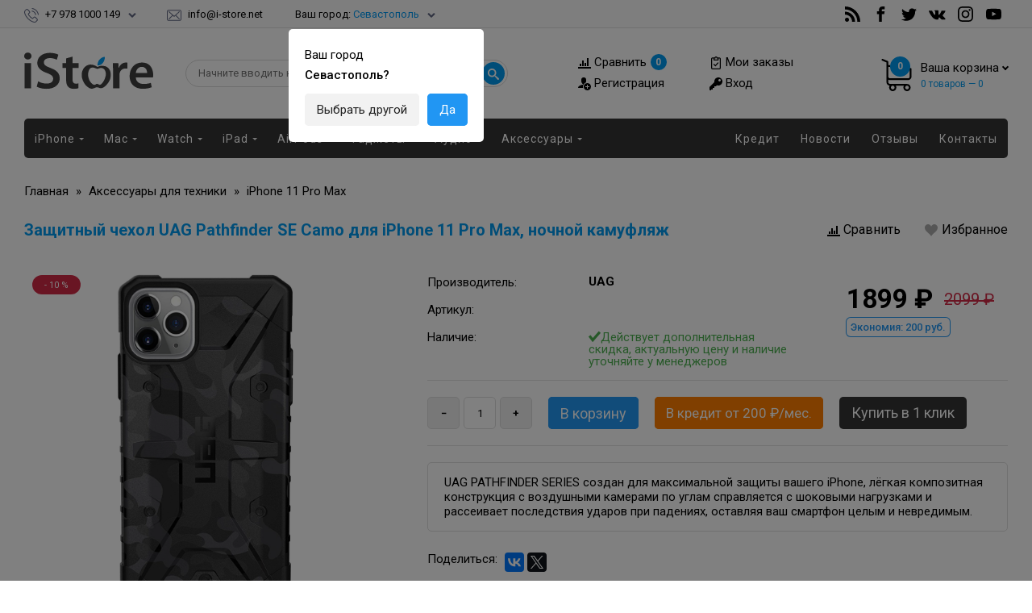

--- FILE ---
content_type: text/html; charset=UTF-8
request_url: https://i-store.net/shop/5031/desc/zashhitnyj-chekhol-uag-pathfinder-se-camo-dlja-iphone-11-pro-max-nochnoj-kamufljazh
body_size: 22316
content:
<!DOCTYPE html>
<html lang="ru" itemscope itemtype="http://schema.org/WebPage">
 <head>
 
 <meta name="referrer" content="origin">
 <title>Купить Защитный чехол UAG Pathfinder SE Camo для iPhone 11 Pro Max, ночной камуфляж цена Севастополь-Симферополь-Крым-Москва-Россия в Магазине iStore</title>
 <meta name="description" content="Продажа Защитный чехол UAG Pathfinder SE Camo для iPhone 11 Pro Max, ночной камуфляж Аксессуары/Ремонт/Отзыв/Гарантия Ялта-Феодосия-Керчь-Евпатория-Одесса" />
<meta property="og:image" content="https://i-store.net/_sh/50/5031.jpg" />
 
 
 <meta itemprop="name" content='Купить Защитный чехол UAG Pathfinder SE Camo для iPhone 11 Pro Max, ночной камуфляж' />
 <meta itemprop="description" content='UAG PATHFINDER SERIES создан для максимальной защиты вашего iPhone, лёгкая композитная конструкция с воздушными камерами по углам справляется с шоковыми нагрузками и рассеивает последствия ударов при падениях, оставляя ваш смартфон целым и невредимым.' />
 <meta itemprop="image" content="/_sh/50/5031.jpg" />
 
 <meta property="og:type" content="article" />
 <meta property="og:title" content='Купить Защитный чехол UAG Pathfinder SE Camo для iPhone 11 Pro Max, ночной камуфляж' />
 <meta property="og:description" content='UAG PATHFINDER SERIES создан для максимальной защиты вашего iPhone, лёгкая композитная конструкция с воздушными камерами по углам справляется с шоковыми нагрузками и рассеивает последствия ударов при падениях, оставляя ваш смартфон целым и невредимым.' />
 <meta property="og:image" content="/_sh/50/5031.jpg" />
 <meta property="og:url" content="/shop/5031/desc/zashhitnyj-chekhol-uag-pathfinder-se-camo-dlja-iphone-11-pro-max-nochnoj-kamufljazh" />
 <meta property="og:site_name" content="Магазин iStore - Купить Apple iPhone-iPad-MacBook-iMac" />
 
 <meta name="twitter:site" content="Магазин iStore - Купить Apple iPhone-iPad-MacBook-iMac" />
 <meta name="twitter:title" content='Купить Защитный чехол UAG Pathfinder SE Camo для iPhone 11 Pro Max, ночной камуфляж' />
 <meta name="twitter:description" content='UAG PATHFINDER SERIES создан для максимальной защиты вашего iPhone, лёгкая композитная конструкция с воздушными камерами по углам справляется с шоковыми нагрузками и рассеивает последствия ударов при падениях, оставляя ваш смартфон целым и невредимым.' />
 
 
 <meta name="viewport" content="width=device-width, initial-scale=1, maximum-scale=1, user-scalable=0" />
 <meta http-equiv="Content-Type" content="text/html; charset=utf-8" />
 <link rel="shortcut icon" href="/favicon.ico">
 
 <link href="https://fonts.googleapis.com/css?family=Roboto:400,500,700&display=swap&subset=cyrillic" rel="stylesheet">
 <link type="text/css" rel="stylesheet" href="/_st/my.css" />
 <link rel="stylesheet" type="text/css" href="/fonts/flaticon.css?1">
 
 <link type="text/css" rel="StyleSheet" href="/css/media.css?1" />
 
 <!-- Dadata style -->
 <link rel="stylesheet prefetch" href="//cdn.jsdelivr.net/jquery.suggestions/latest/css/suggestions.css?1">
 
 <!-- Для бонусов --> 
 <link type="text/css" rel="StyleSheet" href="/css/bonus.css?1">
 <!-- /Для бонусов --> 
 
 <!-- Owl Stylesheets -->
 <link rel="stylesheet" href="/css/owl.carousel.min.css?1">
 <link rel="stylesheet" href="/css/owl.theme.default.min.css?1">
 
 
 
 <script>
 var _ucoz_uriId = '5031',
 _ucoz_pageId = 'entry',
 _ucoz_moduleId = 'shop',
 _ucoz_date = '2026-01-23';
 </script> 
 
 
 
	<link rel="stylesheet" href="/.s/src/base.min.css?v=221108" />
	<link rel="stylesheet" href="/.s/src/layer7.min.css?v=221108" />

	<script src="/.s/src/jquery-1.10.2.js"></script>
	
	<script src="/.s/src/uwnd.min.js?v=221108"></script>
	<link rel="stylesheet" href="/.s/src/ulightbox/ulightbox.min.css" />
	<script src="/.s/src/ulightbox/ulightbox.min.js"></script>
	<script src="/.s/src/shop_utils.js"></script>
	<script>
/* --- UCOZ-JS-DATA --- */
window.uCoz = {"module":"shop","sh_curr_def":5,"shop_price_separator":"","layerType":7,"mf":"2apple-iphone","ssid":"211220453277503463437","country":"US","uLightboxType":1,"shop_price_f":["%01.f",""],"site":{"id":"2apple-iphone","domain":"i-store.net","host":"apple-iphone.at.ua"},"language":"ru","sign":{"7253":"Начать слайд-шоу","3125":"Закрыть","3129":"Доступ запрещён. Истёк период сессии.","3238":"Опции","5255":"Помощник","10075":"Обязательны для выбора","7252":"Предыдущий","7254":"Изменить размер","7251":"Запрошенный контент не может быть загружен. Пожалуйста, попробуйте позже.","210178":"Замечания","7287":"Перейти на страницу с фотографией.","3255":"Сохранить","5458":"Следующий","3300":"Ошибка"},"ver":1,"sh_curr":{"5":{"rate":1,"disp":" ₽","code":"RUB","name":"Рубль","dpos":0,"default":1}},"sh_goods":{"5031":{"price":"1899.00","imgs":["/_sh/50/5031m.jpg","/_sh/50/5031m_1.jpg","/_sh/50/5031m_2.jpg","/_sh/50/5031m_3.jpg"],"old_price":"2099.00"}}};
/* --- UCOZ-JS-CODE --- */

		function eRateEntry(select, id, a = 65, mod = 'shop', mark = +select.value, path = '', ajax, soc) {
			if (mod == 'shop') { path = `/${ id }/edit`; ajax = 2; }
			( !!select ? confirm(select.selectedOptions[0].textContent.trim() + '?') : true )
			&& _uPostForm('', { type:'POST', url:'/' + mod + path, data:{ a, id, mark, mod, ajax, ...soc } });
		}

		function updateRateControls(id, newRate) {
			let entryItem = self['entryID' + id] || self['comEnt' + id];
			let rateWrapper = entryItem.querySelector('.u-rate-wrapper');
			if (rateWrapper && newRate) rateWrapper.innerHTML = newRate;
			if (entryItem) entryItem.querySelectorAll('.u-rate-btn').forEach(btn => btn.remove())
		}
checkNumber_header = 'Замечания';
		checkNumber_err = 'Опции<ul>%err_msg%</ul>Обязательны для выбора';
function loginPopupForm(params = {}) { new _uWnd('LF', ' ', -250, -100, { closeonesc:1, resize:1 }, { url:'/index/40' + (params.urlParams ? '?'+params.urlParams : '') }) }
/* --- UCOZ-JS-END --- */
</script>

	<style>.UhideBlock{display:none; }</style><script type="text/javascript">if(['i-store.net','i-store.net'].indexOf(document.domain)<0)document.write('<meta http-equiv="refresh" content="0; url=https://i-store.net'+window.location.pathname+window.location.search+window.location.hash+'">');</script><link rel="stylesheet" href="/_st/shop.css" /><script src="/.s/src/shop.js"></script>
</head>
 
 <body>
 
 <div class="pad">
 
 
 
 
 <!--U1AHEADER1Z--><header>
 <div class="h-top">
 <div class="container clr">
 <div class="left">
 <ul class="top-contacts">
 
 <li class="dropdown">
 <div class="h-tel" onclick="$('.dropdown').addClass('show-dropmenu');$('#full.close').addClass('show');"><svg class="icon icon-phone-call"><use xlink:href="/icons/symbol-defs.svg#icon-phone-call"></use></svg> <a class="geo" href="javascript:void(0)">+7 978 1000 149</a><svg class="icon icon-chevron-down"><use xlink:href="/icons/symbol-defs.svg#icon-chevron-down"></use></svg></div>
 <div class="drop-area">
 <table>
 <tbody class="ru-menu">
 <tr><th>Call-центр</th></tr>
 <tr><td><a href="tel:+79781000149">+7 978 1000 149</a></td></tr>
 <tr><td><a href="tel:+79781000249">+7 978 1000 249</a></td></tr>
 <tr><td><a href="tel:+78692417799">+7 8692 41 77 99 (Многоканальный)</a></td></tr>
 <tr><td><a href="tel:+74993227725">+7 499 322 77 25 (Многоканальный)</a></td></tr>
 <tr><th>E-mail</th></tr>
 <tr><td><a href="mailto:info@i-store.net">info@i-store.net</a></td></tr>
 </tbody>
 </table>
 </div>
 </li>
 
 <li class="h-mail"><svg class="icon icon-envelope"><use xlink:href="/icons/symbol-defs.svg#icon-envelope"></use></svg> <a href="mailto:info@i-store.net">info@i-store.net</a></li>
 </ul>
 
 <div class="h-city"><a style="display: none" class="fancybox.ajax" href="/php/geo/changeCity.php" id="clientCity"><svg class="icon icon-location"><use xlink:href="/icons/symbol-defs.svg#icon-location"></use></svg> <span id="user-city">Город не определен</span></a></div> 
 </div>
 
 
 <div class="right">
 
 
 
 <ul class="header__social social">
 <li><a class="social__link social__link_feed" href="https://feeds.feedburner.com/i_store_net" rel="nofollow" target="_blank"><svg class="icon icon-feed"><use xlink:href="/icons/symbol-defs.svg#icon-feed"></use></svg></a></li>
 <li><a class="social__link social__link_facebook" href="https://fb.com/shop.i.store.net/" rel="nofollow" target="_blank"><svg class="icon icon-facebook"><use xlink:href="/icons/symbol-defs.svg#icon-facebook"></use></svg></a></li>
 <li><a class="social__link social__link_twitter" href="https://twitter.com/i_Store_net" rel="nofollow" target="_blank"><svg class="icon icon-twitter"><use xlink:href="/icons/symbol-defs.svg#icon-twitter"></use></svg></a></li>
 <li><a class="social__link social__link_vk" href="https://vk.com/i_store_net" rel="nofollow" target="_blank"><svg class="icon icon-vk"><use xlink:href="/icons/symbol-defs.svg#icon-vk"></use></svg></a></li>
 <li><a class="social__link social__link_instagram" href="https://instagram.com/i_store_net/" rel="nofollow" target="_blank"><svg class="icon icon-instagram"><use xlink:href="/icons/symbol-defs.svg#icon-instagram"></use></svg></a></li>
 <li><a class="social__link social__link_youtube" href="https://www.youtube.com/user/istorenetua/videos" rel="nofollow" target="_blank"><svg class="icon icon-youtube-play"><use xlink:href="/icons/symbol-defs.svg#icon-youtube"></use></svg></a></li>
 </ul>
 
 </div>
 
 
 
 </div>
 </div>
 
 
 <div class="h-header">
 <div class="container clr">
 
 
 
 <div class="h-c1">
 
 <div class="h-logo"><a href="/"><img src="/img/logo.svg" alt="Logo"></a></div>
 
 </div>
 
 <div class="h-c0">
 <div class="h-search">
 <form method="post" action="/shop/search" onsubmit="this.sfSbm.disabled=true">
 <input id="search-query" type="text" placeholder="Найти в магазине..." class="h-query queryField" name="query">
 <button type="submit" name="sfSbm">
 <svg class="icon icon-search"><use xlink:href="/icons/symbol-defs.svg#icon-search"></use></svg>
 </button>
 </form>
 <div id="search-results" style="z-index:999;"></div>
 </div>
 </div> 
 
 <div class="h-c2">
 
 <div class="h-cabinet">
 
 <div class="h-c-1"> 
 <div class="link-cab" style="padding-top: 1px;"><div class="compare-in-sidebar"></div><div class="compare-clear"></div></div> 
 <div class="link-cab"><a href="/index/3"><svg class="icon"><use xlink:href="/icons/symbol-defs.svg#icon-user-plus"></use></svg> Регистрация</a></div>
 </div>
 <div class="h-c-2"> 
 <div class="link-cab"><a href="/shop/invoices"><svg class="icon"><use xlink:href="/icons/symbol-defs.svg#icon-audit"></use></svg> Мои заказы</a></div> 
 <div class="link-cab"><a href="javascript:;" rel="nofollow" onclick="loginPopupForm(); return false;"><svg class="icon"><use xlink:href="/icons/symbol-defs.svg#icon-key"></use></svg> Вход</a></div> 
 </div> 
 
 
 </div>
 
 </div>
 
 
 
 <div id="shop-basket"><div class="right basket-main-top drop" onclick="$('.basket-main-top.drop').addClass('show-dropmenu');$('#full.close').addClass('show');">
 <div class="header-basket">
 <div class="header-basket-icon">
 <svg class="icon icon-shopping-cart"><use xlink:href="/icons/symbol-defs.svg#icon-shopping-cart"></use></svg>
 <span class="order-num-count">0</span>
 </div>
 <div class="header-basket-info">
 <div><span class="basket-link">Ваша корзина</span></div>
 <div class="meta-text"><span class="order-num-count">0</span> товаров — <span class="order-amount">0</span></div>
 </div>
 </div>
 <div class="drop-area">
 <div class="drop-area-main">
 
 
 <div class="empty">Ваша корзина пуста</div>
 
 </div>
 </div>
</div>







<style>
 #shop-basket ul { margin:0; padding:0; text-align:left; list-style:none }
 #shop-basket .sb-name { margin-right:18px; margin-left: 60px;}
 #shop-basket .sb-cost { margin-right:18px; color: gray; }
 #shop-basket .remove { float:right; cursor:pointer; font-size: 16px; margin:0;margin: 3px 0 0;color: #777;}
 #shop-basket .remove:hover{color:red}
 #shop-basket .empty { text-align:center; }
 #shop-basket .total {font-weight: bold;}
 #shop-basket .total, #shop-basket .disc { text-align:center; }
 #shop-basket .disc-info { font-style: italic; }
</style></div>
 
 
 
 </div>
 </div>
 
 
 <nav class="container container-nopad">
 <div class="container container-nopad">
 
 <div class="h-menu">
 
 <div class="h-menu-in left">
 <div class="h-menu-button" onclick="$('.h-menu-in.right,.h-c0').removeClass('open');$('.h-menu-in.left').toggleClass('open');;"><svg class="icon icon-bar"><use xlink:href="/icons/symbol-defs.svg#icon-menu"></use></svg> Каталог<span> товаров</span></div>
 <div id="uNMenuDiv1" class="uMenuV"><ul class="uMenuRoot">
 <li class="uWithSubmenu"><a class="cat-iphone" href="/shop/novaja-tekhnika-apple/iphone"><span>iPhone</span></a>
 <div class="nav-div">
 <div class="nav-cat">
 <div class="carousel-section">
 <div class="iphone">
 <div class="Carousel">
 <ul class="owl-carousel">
<li><a href="/shop/novaja-tekhnika-apple/iphone/iphone-17-pro-max"><div class="marker-n right" style="top: -9px; right: 7px"><span>Новое</span></div><div class="img-menu"><img src="/img/menu/iphone/iphone-17-pro-max-2x.jpg" alt="iPhone 17 Pro Max"></div><h4>iPhone 17 Pro Max</h4></a></li> 
<li><a href="/shop/novaja-tekhnika-apple/iphone/iphone-17-pro"><div class="marker-n right" style="top: -9px; right: -6px"><span>Новое</span></div><div class="img-menu"><img src="/img/menu/iphone/iphone-17-pro-2x.jpg" alt="iPhone 17 Pro"></div><h4>iPhone 17 Pro</h4></a></li>
<li><a href="/shop/novaja-tekhnika-apple/iphone/iphone-air"><div class="marker-n right" style="top: -9px; right: -6px"><span>Новое</span></div><div class="img-menu"><img src="/img/menu/iphone/iphone-air-2x.jpg" alt="iPhone Air"></div><h4>iPhone Air</h4></a></li>
<li><a href="/shop/novaja-tekhnika-apple/iphone/iphone-17"><div class="marker-n right" style="top: -9px; right: -6px"><span>Новое</span></div><div class="img-menu"><img src="/img/menu/iphone/iphone-17-2x.jpg" alt="iPhone 17"></div><h4>iPhone 17</h4></a></li>
 <li><a href="/shop/novaja-tekhnika-apple/iphone/iphone-16-pro-max"><div class="img-menu"><img src="/img/menu/iphone/iphone-16-pro-max-2x.jpg" alt="iPhone 16 Pro Max"></div><h4>iPhone 16 Pro Max</h4></a></li>
 <li><a href="/shop/novaja-tekhnika-apple/iphone/iphone-16-pro"><div class="img-menu"><img src="/img/menu/iphone/iphone-16-pro-2x.jpg" alt="iPhone 16 Pro"></div><h4>iPhone 16 Pro</h4></a></li>
 <li><a href="/shop/novaja-tekhnika-apple/iphone/iphone-16-plus"><div class="img-menu"><img src="/img/menu/iphone/iphone-16-plus-2x.jpg" alt="iPhone 16 Plus"></div><h4>iPhone 16 Plus</h4></a></li>
 <li><a href="/shop/novaja-tekhnika-apple/iphone/iphone-16"><div class="img-menu"><img src="/img/menu/iphone/iphone-16-2x.jpg" alt="iPhone 16"></div><h4>iPhone 16</h4></a></li> 
 <li><a href="/shop/novaja-tekhnika-apple/iphone/iphone-16e"><div class="img-menu"><img src="/img/menu/iphone/iphone-16e-2x.jpg" alt="iPhone 16e"></div><h4>iPhone 16e</h4></a></li> 
 <li><a href="/shop/novaja-tekhnika-apple/iphone/iphone-15-pro-max"><div class="img-menu"><img src="/img/menu/iphone/iphone-15-pro-max-2x.jpg" alt="iPhone 15 Pro Max"></div><h4>iPhone 15 Pro Max</h4></a></li>
 <li><a href="/shop/novaja-tekhnika-apple/iphone/iphone-15-pro"><div class="img-menu"><img src="/img/menu/iphone/iphone-15-pro-2x.jpg" alt="iPhone 15 Pro"></div><h4>iPhone 15 Pro</h4></a></li>
 <li><a href="/shop/novaja-tekhnika-apple/iphone/iphone-15-plus"><div class="img-menu"><img src="/img/menu/iphone/iphone-15-plus-2x.jpg" alt="iPhone 15 Plus"></div><h4>iPhone 15 Plus</h4></a></li>
 <li><a href="/shop/novaja-tekhnika-apple/iphone/iphone-15"><div class="img-menu"><img src="/img/menu/iphone/iphone-15-2x.jpg" alt="iPhone 15"></div><h4>iPhone 15</h4></a></li> 
 <li><a href="/shop/novaja-tekhnika-apple/iphone/iphone-14-plus"><div class="img-menu"><img src="/img/menu/iphone/iphone-14-plus-2x.jpg" alt="iPhone 14 Plus"></div><h4>iPhone 14 Plus</h4></a></li>
 <li><a href="/shop/novaja-tekhnika-apple/iphone/iphone-14"><div class="img-menu"><img src="/img/menu/iphone/iphone-14-2x.jpg" alt="iPhone 14"></div><h4>iPhone 14</h4></a></li> 
 <li><a href="/shop/novaja-tekhnika-apple/iphone/iphone-13"><div class="img-menu"><img src="/img/menu/iphone/iphone-13-2x.jpg" alt="iPhone 13"></div><h4>iPhone 13</h4></a></li>
 </ul>
 </div>
 </div>
 </div>
 </div>
 </div>
 </li>
 
 <li class="uWithSubmenu"><a class="cat-mac" href="/shop/novaja-tekhnika-apple/macbook-pro"><span>Mac</span></a>
 <div class="nav-div">
 <div class="nav-cat">
 <div class="carousel-section">
 <div class="mac">
 <div class="Carousel">
 <ul class="owl-carousel">
 <li><a href="/shop/novaja-tekhnika-apple/macbook-air/13-diagonal"><div class="img-menu"><img src="/img/menu/mac/macbook-air-13-2x.jpg" alt="MacBook Air 13"></div><h4>MacBook Air 13"</h4></a></li>
 <li><a href="/shop/novaja-tekhnika-apple/macbook-air/15-diagonal"><div class="marker-n right" style="top: 15px; right: 0px"><span>Новое</span></div><div class="img-menu"><img src="/img/menu/mac/macbook-air-15-2x.jpg" alt="MacBook Air 15"></div><h4>MacBook Air 15"</h4></a></li> 
 <li><a href="/shop/novaja-tekhnika-apple/macbook-pro/14-diagonal"><div class="img-menu"><img src="/img/menu/mac/macbook-pro-14-2x.jpg" alt="MacBook Pro 14"></div><h4>MacBook Pro 14"</h4></a></li> 
 <li><a href="/shop/novaja-tekhnika-apple/macbook-pro/16-diagonal"><div class="img-menu"><img src="/img/menu/mac/macbook-pro-16-2x.jpg" alt="MacBook Pro 16"></div><h4>MacBook Pro 16"</h4></a></li> 
 <li><a href="/shop/novaja-tekhnika-apple/apple-studio-display"><div class="img-menu"><img src="/img/menu/mac/studio-display-2x.jpg" alt="Apple Displays"></div><h4>Apple Displays</h4></a></li> 
 <li><a href="/shop/novaja-tekhnika-apple/imac/24-diagonal"><div class="img-menu"><img src="/img/menu/mac/imac-24-2x.jpg" alt="iMac 24"></div><h4>iMac 24"</h4></a></li>
 <li><a href="/shop/novaja-tekhnika-apple/mac-studio"><div class="marker-n right" style="top: 47px; right: 10px"><span>Новое</span></div><div class="img-menu"><img src="/img/menu/mac/mac-studio-2x.jpg" alt="Mac Studio"></div><h4>Mac Studio</h4></a></li> 
 <li><a href="/shop/novaja-tekhnika-apple/mac-mini"><div class="img-menu"><img src="/img/menu/mac/mac-mini-2x.jpg" alt="Mac Mini"></div><h4>Mac Mini</h4></a></li>
 </ul>
 </div>
 </div>
 </div>
 </div>
 </div>
 </li>
 
 <li class="uWithSubmenu"><a class="cat-watch" href="/shop/novaja-tekhnika-apple/apple-watch"><span>Watch</span></a>
 <div class="nav-div">
 <div class="nav-cat">
 <div class="carousel-section">
 <div class="watch">
 <div class="Carousel">
 <ul class="owl-carousel">
<li><a href="/shop/novaja-tekhnika-apple/apple-watch/apple-watch-series-11"><div class="marker-n right" style="top: -6px; right: -5px"><span>Новое</span></div><div class="img-menu"><img src="/img/menu/watch/watch-s11-2x.jpg" alt="Apple Watch Series 11"></div><h4>Watch Series 11</h4></a></li>
<li><a href="/shop/novaja-tekhnika-apple/apple-watch/apple-watch-se-3"><div class="marker-n right" style="top: -6px; right: -5px"><span>Новое</span></div><div class="img-menu"><img src="/img/menu/watch/watch-se3-2x.jpg" alt="Apple Watch SE 3"></div><h4>Apple Watch SE 3</h4></a></li>
<li><a href="/shop/novaja-tekhnika-apple/apple-watch/apple-watch-ultra-3"><div class="marker-n right" style="top: -6px; right: -2px"><span>Новое</span></div><div class="img-menu"><img src="/img/menu/watch/watch-ultra-3-2x.jpg" alt="Apple Watch Ultra 3"></div><h4>Watch Ultra 3</h4></a></li> 
<li><a href="/shop/novaja-tekhnika-apple/apple-watch/apple-watch-series-10"><div class="img-menu"><img src="/img/menu/watch/watch-s10-2x.jpg" alt="Apple Watch Series 10"></div><h4>Watch Series 10</h4></a></li>
<li><a href="/shop/novaja-tekhnika-apple/apple-watch/apple-watch-se-2"><div class="img-menu"><img src="/img/menu/watch/watch-se2-2x.jpg" alt="Apple Watch SE 2"></div><h4>Apple Watch SE 2</h4></a></li>
<li><a href="/shop/novaja-tekhnika-apple/apple-watch/apple-watch-ultra-2"><div class="img-menu"><img src="/img/menu/watch/watch-ultra-2-2x.jpg" alt="Apple Watch Ultra 2"></div><h4>Watch Ultra 2</h4></a></li> 
 </ul>
 </div>
 </div>
 </div>
 </div>
 </div>
 </li>
 
 <li class="uWithSubmenu"><a class="cat-ipad" href="/shop/novaja-tekhnika-apple/ipad"><span>iPad</span></a>
 <div class="nav-div">
 <div class="nav-cat">
 <div class="carousel-section">
 <div class="ipad">
 <div class="Carousel">
 <ul class="owl-carousel">
 <li><a href="/shop/novaja-tekhnika-apple/ipad/ipad-mini-7"><div class="marker-n right" style="top: 13px; right: -2px"><span>Новое</span></div><div class="img-menu"><img src="/img/menu/ipad/ipad-mini-7-2x.jpg" alt="iPad mini 7"></div><h4>iPad mini 7</h4></a></li> 
 <li><a href="/shop/novaja-tekhnika-apple/ipad/ipad-10-9"><div class="img-menu"><img src="/img/menu/ipad/ipad-10-9-2022-2x.jpg" alt="iPad 11"></div><h4>iPad 11"</h4></a></li> 
 <li><a href="/shop/novaja-tekhnika-apple/ipad/ipad-air"><div class="img-menu"><img src="/img/menu/ipad/ipad-air-2020-2x.jpg" alt="iPad Air"></div><h4>iPad Air</h4></a></li> 
 <li><a href="/shop/novaja-tekhnika-apple/ipad/ipad-pro-11"><div class="img-menu"><img src="/img/menu/ipad/ipad-pro-11-2020-2x.jpg" alt="iPad Pro 11"></div><h4>iPad Pro 11"</h4></a></li> 
 <li><a href="/shop/novaja-tekhnika-apple/ipad/ipad-pro"><div class="img-menu"><img src="/img/menu/ipad/ipad-pro-12-2020-2x.jpg" alt="iPad Pro 13"></div><h4>iPad Pro 13"</h4></a></li>
 </ul>
 </div>
 </div>
 </div>
 </div>
 </div>
 </li>
 
 <li class="uWithSubmenu"><a class="cat-airpods" href="/shop/novaja-tekhnika-apple/airpods"><span>AirPods</span></a>
 <div class="nav-div">
 <div class="nav-cat">
 <div class="carousel-section">
 <div class="airpods">
 <div class="Carousel">
 <ul class="owl-carousel">
 <li><a href="/shop/novaja-tekhnika-apple/airpods/airpods-pro-3"><div class="marker-n right" style="top: -8px; right: 10px"><span>Новое</span></div><div class="img-menu"><img src="/img/menu/airpods/airpods-pro-3-2x.jpg" alt="AirPods Pro 3"></div><h4>AirPods Pro 3</h4></a></li> 
 <li><a href="/shop/novaja-tekhnika-apple/airpods/airpods-pro-2"><div class="img-menu"><img src="/img/menu/airpods/airpods-pro-2x.jpg" alt="AirPods Pro 2"></div><h4>AirPods Pro 2</h4></a></li> 
 <li><a href="/shop/novaja-tekhnika-apple/airpods/airpods-3"><div class="img-menu"><img src="/img/menu/airpods/airpods-3-2x.jpg" alt="AirPods 3"></div><h4>AirPods 3</h4></a></li>
 <li><a href="/shop/novaja-tekhnika-apple/airpods/airpods-4"><div class="img-menu"><img src="/img/menu/airpods/airpods-4-2x.jpg" alt="AirPods 4"></div><h4>AirPods 4</h4></a></li> 
 <li><a href="/shop/novaja-tekhnika-apple/airpods/airpods-max"><div class="img-menu"><img src="/img/menu/airpods/airpods-max-2x.jpg" alt="AirPods Max"></div><h4>AirPods Max</h4></a></li> 
 </ul>
 </div>
 </div>
 </div>
 </div>
 </div>
 </li> 
 
 <li class="uWithSubmenu"><a class="cat-xiaomi" href="/shop/gadzhety"><span>Гаджеты</span></a>
 <div class="nav-div">
 <div class="nav-cat">
 <div class="carousel-section">
 <div class="xiaomi">
 <div class="Carousel">
 <ul class="owl-carousel">
 <li><a href="/shop/gadzhety/airtag"><div class="img-menu"><img src="/img/menu/gadzhety/airtag-2x.jpg" alt="apple-airtag"></div><h4>AirTag</h4></a></li>
 <li><a href="/shop/gadzhety/igrovye-pristavki"><div class="img-menu"><img src="/img/menu/gadzhety/sony-ps-2x.jpg" alt="sony-ps"></div><h4>Игровые приставки</h4></a></li>
 
 
 
 
 </ul>
 </div>
 </div>
 </div>
 </div> 
 </div>
 </li>
 
 <li class="uWithSubmenu"><a class="cat-audio" href="/shop/akustika"><span>Аудио</span></a>
 <div class="nav-div">
 <div class="nav-cat">
 <div class="carousel-section">
 <div class="audio">
 <div class="Carousel">
 <ul class="owl-carousel">
 <li><a href="/shop/novaja-tekhnika-apple/apple-tv"><div class="img-menu"><img src="/img/menu/audio/tv-4k-2gen-2x.jpg" alt=""></div><h4>Apple TV 4K</h4></a></li>
 <li><a href="/shop/akustika/portativnaja-akustika"><div class="img-menu"><img src="/img/menu/audio/homepod-2x.jpg" alt=""></div><h4>Колонки</h4></a></li>
 </ul>
 </div>
 </div>
 </div>
 </div> 
 </div>
 </li>
 
 <li class="uWithSubmenu"><a class="cat-acc" href="/shop/aksessuary-dlja-tekhniki-apple"><span>Аксессуары</span></a>
 <div class="nav-div">
 <div class="nav-cat">
 <div class="carousel-section">
 <div class="acc">
 <div class="Carousel">
 <ul class="owl-carousel">
 <li id="acc1">
 <a href="/shop/aksessuary-dlja-tekhniki-apple/mac">
 <div class="img-menu"><img src="/img/menu/accessories/mac-2x.jpg" alt="Аксессуары для Mac"></div>
 <h4>Аксессуары для Mac</h4>
 </a>
 </li>
 
 <li id="acc2">
 <a href="/shop/aksessuary-dlja-tekhniki-apple/apple-watch">
 <div class="img-menu"><img src="/img/menu/accessories/watch-2x.jpg" alt="Аксессуары для Watch"></div>
 <h4>Аксессуары для Watch</h4>
 </a>
 </li> 
 
 <li id="acc3" class="shell-li">
 <div class="img-menu" onclick="/*$('.nav-cat #acc3').toggleClass('open');*/"><img src="/img/menu/accessories/iphone-2x.jpg" alt=""></div>
 <div class="link-acc">
 <a href="/shop/aksessuary-dlja-tekhniki-apple/iphone-17-pro-max">iPhone 17 Pro Max</a>
 <a href="/shop/aksessuary-dlja-tekhniki-apple/iphone-17-pro">iPhone 17 Pro</a>
 <a href="/shop/aksessuary-dlja-tekhniki-apple/iphone-17-air">iPhone 17 Air</a>
 <a href="/shop/aksessuary-dlja-tekhniki-apple/iphone-17">iPhone 17</a> 
 <a href="/shop/aksessuary-dlja-tekhniki-apple/iphone-16-pro-max">iPhone 16 Pro Max</a>
 <a href="/shop/aksessuary-dlja-tekhniki-apple/iphone-16-pro">iPhone 16 Pro</a>
 <a href="/shop/aksessuary-dlja-tekhniki-apple/iphone-16">iPhone 16</a>
 <a href="/shop/aksessuary-dlja-tekhniki-apple/iphone-16-plus">iPhone 16 Plus</a> 
 <a href="/shop/aksessuary-dlja-tekhniki-apple/iphone-15-pro-max">iPhone 15 Pro Max</a>
 <a href="/shop/aksessuary-dlja-tekhniki-apple/iphone-15-pro">iPhone 15 Pro</a>
 <a href="/shop/aksessuary-dlja-tekhniki-apple/iphone-15">iPhone 15</a>
 <a href="/shop/aksessuary-dlja-tekhniki-apple/iphone-15-plus">iPhone 15 Plus</a> 
 <a href="/shop/aksessuary-dlja-tekhniki-apple/iphone-14-pro-max">iPhone 14 Pro Max</a>
 <a href="/shop/aksessuary-dlja-tekhniki-apple/iphone-14-pro">iPhone 14 Pro</a>
 <a href="/shop/aksessuary-dlja-tekhniki-apple/iphone-14-13">iPhone 14/13</a>
 <a href="/shop/aksessuary-dlja-tekhniki-apple/iphone-14-plus">iPhone 14 Plus</a> 
 <a href="/shop/aksessuary-dlja-tekhniki-apple/iphone-13-pro-max">iPhone 13 Pro Max</a>
 <a href="/shop/aksessuary-dlja-tekhniki-apple/iphone-13-pro">iPhone 13 Pro</a>
 <a href="/shop/aksessuary-dlja-tekhniki-apple/iphone-13-mini">iPhone 13 mini</a>
 <a href="/shop/aksessuary-dlja-tekhniki-apple/iphone-12-pro-max">iPhone 12 Pro Max</a>
 <a href="/shop/aksessuary-dlja-tekhniki-apple/iphone-12-pro">iPhone 12/Pro</a>
 <a href="/shop/aksessuary-dlja-tekhniki-apple/iphone-12-mini">iPhone 12 mini</a> 
 <a href="/shop/aksessuary-dlja-tekhniki-apple/iphone-11-pro-max">iPhone 11 Pro Max</a>
 <a href="/shop/aksessuary-dlja-tekhniki-apple/iphone-11-pro">iPhone 11 Pro</a>
 <a href="/shop/aksessuary-dlja-tekhniki-apple/iphone-11">iPhone 11</a>
 <a href="/shop/aksessuary-dlja-tekhniki-apple/iphone-xs-max">iPhone XS Max</a> 
 <a href="/shop/aksessuary-dlja-tekhniki-apple/iphone-x">iPhone X/XS</a>
 <a href="/shop/aksessuary-dlja-tekhniki-apple/iphone-xr">iPhone XR</a>
 <a href="/shop/aksessuary-dlja-tekhniki-apple/iphone-8">iPhone SE/8/7</a>
 <a href="/shop/aksessuary-dlja-tekhniki-apple/iphone-8-plus">iPhone 8 Plus</a>
 <a href="/shop/aksessuary-dlja-tekhniki-apple/iphone-7">iPhone 7</a>
 <a href="/shop/aksessuary-dlja-tekhniki-apple/iphone-7-plus">iPhone 7 Plus</a>
 <a href="/shop/aksessuary-dlja-tekhniki-apple/iphone-6">iPhone 6/6s</a>
 <a href="/shop/aksessuary-dlja-tekhniki-apple/iphone-6-plus">iPhone 6/6s Plus</a>
 <a href="/shop/aksessuary-dlja-tekhniki-apple/iphone-5-5c-5s">iPhone 5/5C/5S/SE</a>
 <a href="/shop/aksessuary-dlja-tekhniki-apple/iphone-4s">iPhone 4/4S</a>
 </div>
 <a href="/shop/aksessuary-dlja-tekhniki-apple/iphone-x" class="shell-link">
 <h4>Аксессуары для iPhone</h4>
 </a>
 </li> 
 
 <li id="acc4" class="shell-li">
 <div class="img-menu" onclick="/*$('.nav-cat #acc4').toggleClass('open');*/"><img src="/img/menu/accessories/ipad-case-2x.jpg" alt="Аксессуары для iPad"></div>
 <div class="link-acc">
 <a href="/shop/aksessuary-dlja-tekhniki-apple/ipad-pro">iPad Pro 12.9"</a>
 <a href="/shop/aksessuary-dlja-tekhniki-apple/ipad-pro-11">iPad Pro 11"</a> 
 <a href="/shop/aksessuary-dlja-tekhniki-apple/ipad-pro-10-5">iPad Pro 10.5"</a>
 <a href="/shop/aksessuary-dlja-tekhniki-apple/ipad-air-10-9">iPad Air 10.9"</a> 
 <a href="/shop/aksessuary-dlja-tekhniki-apple/ipad-air-10-5">iPad Air 10.5"</a>
 <a href="/shop/aksessuary-dlja-tekhniki-apple/ipad-10-9">iPad 10.9"</a> 
 <a href="/shop/aksessuary-dlja-tekhniki-apple/ipad-10-2">iPad 10.2"</a>
 <a href="/shop/aksessuary-dlja-tekhniki-apple/ipad-pro-9-7">iPad Pro 9.7"</a>
 <a href="/shop/aksessuary-dlja-tekhniki-apple/ipad">iPad</a>
 <a href="/shop/aksessuary-dlja-tekhniki-apple/ipad-air">iPad Air/iPad Air 2</a>
 <a href="/shop/aksessuary-dlja-tekhniki-apple/ipad-mini-ipad-mini-2">iPad mini 3/4/5</a>
 <a href="/shop/aksessuary-dlja-tekhniki-apple/ipad-mini-6">iPad mini 6</a> 
 </div>
 <a href="/shop/aksessuary-dlja-tekhniki-apple/ipad-pro" class="shell-link">
 <h4>Аксессуары для iPad</h4>
 </a>
 </li> 
 
 <li id="acc5">
 <a href="/shop/aksessuary-dlja-tekhniki-apple/airpods">
 <div class="img-menu"><img src="/img/menu/accessories/airpods-2x.jpg" alt="Аксессуары для Airpods"></div>
 <h4>Аксессуары для AirPods</h4>
 </a>
 </li> 
 
 <li id="acc6">
 <a href="/shop/aksessuary-dlja-tekhniki-apple/ehkshn-kamery-gopro-xiaomi">
 <div class="img-menu"><img src="/img/menu/accessories/sony-vr-2x.jpg" alt="Аксессуары для гаджетов"></div>
 <h4>Аксессуары для гаджетов</h4>
 </a>
 </li> 
 
 </ul>
 </div>
 </div>
 </div>
 </div> 
 </div>
 </li>
 
 </ul>
 </div>
 </div>
 
 <div class="h-menu-in right">
 
 <div class="search">
 <div class="h-menu-button" onclick="$('.h-menu-in.left,.h-menu-in.right').removeClass('open');$('.h-c0').toggleClass('open');"><svg class="icon"><use xlink:href="/icons/symbol-defs.svg#icon-search"></use></svg></div> 
 </div>
 
 <div class="h-menu-button" onclick="$('.h-menu-in.left,.h-c0').removeClass('open');$('.h-menu-in.right').toggleClass('open');"><svg class="icon icon-bar"><use xlink:href="/icons/symbol-defs.svg#icon-menu"></use></svg> Меню<span> сайта</span></div>
 <div id="uNMenuDiv2" class="uMenuV">
 <ul class="uMenuRoot">
 <li><a href="/index/kredit/0-29"><span>Кредит</span></a></li>
 <li><a href="/news/"><span>Новости</span></a></li>
 <li><a href="/stuff/"><span>Отзывы</span></a></li>
 <li><a href="/index/kontakty/0-15"><span>Контакты</span></a></li>
 </ul>
 </div>
 </div>
 </nav>
 </header><!--/U1AHEADER1Z-->
 
 
 
 
 <div class="container shop-item-page">
 <div class="clr">
 <div class="h-content" style="width: 100%;" itemscope itemtype="http://schema.org/Product">
 <!-- <body> -->
 
 
 <div class="hs-path">
 
 <span itemscope itemtype="https://schema.org/BreadcrumbList"><span itemscope itemprop="itemListElement" itemtype="https://schema.org/ListItem">
					<a itemprop="item" href="https://i-store.net/">
						<span itemprop="name">Главная</span>
					</a>
					<meta itemprop="position" content="1">
				</span><i>»</i><span itemscope itemprop="itemListElement" itemtype="https://schema.org/ListItem">
						<a itemprop="item" href="https://i-store.net/shop/aksessuary-dlja-tekhniki-apple">
							<span itemprop="name">Аксессуары для техники</span>
						</a>
						<meta itemprop="position" content="2">
					</span><i>»</i><span itemscope itemprop="itemListElement" itemtype="https://schema.org/ListItem">
						<a itemprop="item" class="current" href="https://i-store.net/shop/aksessuary-dlja-tekhniki-apple/iphone-11-pro-max">
							<span itemprop="name">iPhone 11 Pro Max</span>
						</a>
						<meta itemprop="position" content="3">
					</span></span>
 </div>
  
 
 <div class="h-shat-over"> 
 
 <div class="h-s-title">
 <h1 class="product__title" itemprop="name">Защитный чехол UAG Pathfinder SE Camo для iPhone 11 Pro Max, ночной камуфляж</h1>
 <div class="title-dop">
 
 
 <div class="ms-wish">
 <div id="id-5031-wish" class="wish wadd" onclick="wishlist(this);" title="Добавить в список желаний">
 <svg class="wish-icon icon"><use xlink:href="/icons/symbol-defs.svg#icon-heart"></use></svg> <span class="ms-wish-text">Избранное</span>
 </div>
 </div>
 
 <div class="ms-comp">
 <div class="compare-add compare-" data-citem="5031"></div>
 <script >
 if (typeof compare !== "undefined") {compare.preload()};
 $(document).ready(function () {
 $('.compare-[data-citem=5031] [class*=round]').die('click').live('click', function () {
 compare.round(this, 5031);
 });
 });
 </script>
 <div class="compare-data" 
 data-thumb = '<img src="/_sh/50/5031m.jpg"><div class="compare-remov" data-remov="5031"><svg class="icon"><use xlink:href="/icons/symbol-defs.svg#icon-cancel-circle"></use></svg></div>'
 data-entry_title = '<a href="/shop/5031/desc/zashhitnyj-chekhol-uag-pathfinder-se-camo-dlja-iphone-11-pro-max-nochnoj-kamufljazh" target="_blank">Защитный чехол UAG Pathfinder SE Camo для iPhone 11 Pro Max, ночной камуфляж</a>'
 data-art_no = ' '
 data-price = '<s><span class="id-good-5031-oldprice">2099 ₽</span></s><span class="id-good-5031-price">1899 ₽</span>'
 data-brief = 'UAG PATHFINDER SERIES создан для максимальной защиты вашего iPhone, лёгкая композитная конструкция с воздушными камерами по углам справляется с шоковыми нагрузками и рассеивает последствия ударов при падениях, оставляя ваш смартфон целым и невредимым.'
 data-brand = 'UAG'
 data-warr = ''
 data-stock = 'Есть в наличии'
 data-stock_total = '0'
 data-weight = ''
 data-unit = 'шт.'
 data-file_size = '0'
 data-entry_type = 'Материальный товар'
 data-is_in_discount = 'Входит'
 data-other1 = ''
 data-other2 = ''
 data-other3 = 'Чехлы'
 data-other4 = ''
 data-other5 = 'Черный'
 data-other6 = ''
 data-other7 = ''
 data-other8 = ''
 data-other9 = ''
 data-rating_num_float = ''
 data-to_item = '<a href="/shop/5031/desc/zashhitnyj-chekhol-uag-pathfinder-se-camo-dlja-iphone-11-pro-max-nochnoj-kamufljazh">К товару</a><a data-buy="5031">.</a>'
 ></div> 
 </div>
 
 
 </div>
 
 </div>
 
 <div class="5031 h-shat">
 <div class="h-shat-image">
 <div class="h-shat-image-in">
 <div class="h-marker">
  
 <div class="h-sale">- 10 %</div> 
<!-- <div class="h-sale">- 10 % Black Friday</div> --> <!-- Black Friday -->
 <!-- <div class="h-sale">- 10 % Cyber Monday</div> --> <!-- Cyber Monday --> 
 <div class="item-new h-new g-blue" data-date="2020-04-03">Новинка</div>
  
 </div>
 
 <div class="h-shat-image-in-in">
 <script>
//['original_img_url','org_width','org_height','resized_img_url','res_width','res_height','img_alt','img_title']
var allEntImgs5031=[["/_sh/50/5031.jpg",0,0,"/_sh/50/5031m.jpg",270,270,null,null,null,null,null],["/_sh/50/5031_1.jpg",0,0,"/_sh/50/5031m_1.jpg",270,270,"/_sh/50/5031b_1.jpg",480,480,null,null],["/_sh/50/5031_2.jpg",0,0,"/_sh/50/5031m_2.jpg",270,270,"/_sh/50/5031b_2.jpg",480,480,null,null],["/_sh/50/5031_3.jpg",0,0,"/_sh/50/5031m_3.jpg",270,270,"/_sh/50/5031b_3.jpg",480,480,null,null]]</script>
 <script >
 
 function _bldCont(indx){
 var bck=indx-1;var nxt=indx+1;
 if (bck<0){bck = allEntImgs5031.length-1;}
 if (nxt>=allEntImgs5031.length){nxt=0;}
 var imgs='';
 if (allEntImgs5031.length>1){
 for (var i=0;i<allEntImgs5031.length;i++){var img=i+1;
 if(allEntImgs5031[i][0].length<1){continue;}
 if (i==indx){imgs += '<b class="pgSwchA">'+img+'</b> ';}
 else {imgs += '<a class="pgSwch" href="javascript://" rel="nofollow" onclick="_bldCont('+i+');return false;">'+img+'</a> ';}
 }
 imgs = '<div align="center" style="padding:8px 0 5px 0;white-space:nowrap;overflow:auto;overflow-x:auto;overflow-y:hidden;"><a class="pgSwch" href="javascript://" rel="nofollow" onclick="_bldCont('+bck+');return false;">&laquo; Back</a> '+imgs+'<a class="pgSwch" href="javascript://" rel="nofollow" onclick="_bldCont('+nxt+');return false;">Next &raquo;</a> </div> ';}
 var hght = parseInt(allEntImgs5031[indx][2]); if ($.browser.msie) { hght += 28; };
 _picsCont = '<div id="_prCont" style="position:relative;"><img alt="" border="0" src="' + allEntImgs5031[indx][0] + '"/>'+imgs+'</div>';
 new _uWnd('wnd_prv', "Изображения товара", 10, 10, { waitimages:300000, autosizewidth:1, hideonresize:1, autosize:1, fadetype:1, closeonesc:1, align:'center', min:0, max:0, resize:1 }, _picsCont);
 }
 </script>
 
 <div class="big-f"><img itemprop="image" alt="Защитный чехол UAG Pathfinder SE Camo для iPhone 11 Pro Max, ночной камуфляж" src="/_sh/50/5031.jpg" class="big gphoto" onclick="_bldCont1(5031, this.getAttribute('idx'));" id="ipreview" title="Кликните для увеличения изображения"></div>
 </div>
 
 
 <div class="h-shat-list">
 
 <img itemprop="image" alt="Защитный чехол UAG Pathfinder SE Camo для iPhone 11 Pro Max, ночной камуфляж" src="/_sh/50/5031s.jpg" class="gphoto" onclick="var el=getElementById('ipreview'); el.src='/_sh/50/5031.jpg'; el.setAttribute('idx',0);">
 <img itemprop="image" alt="Защитный чехол UAG Pathfinder SE Camo для iPhone 11 Pro Max, ночной камуфляж" src="/_sh/50/5031s_1.jpg" class="gphoto" onclick="var el=getElementById('ipreview'); el.src='/_sh/50/5031_1.jpg'; el.setAttribute('idx',1);">
 
 <img itemprop="image" alt="Защитный чехол UAG Pathfinder SE Camo для iPhone 11 Pro Max, ночной камуфляж" src="/_sh/50/5031s_2.jpg" class="gphoto" onclick="var el=getElementById('ipreview'); el.src='/_sh/50/5031_2.jpg'; el.setAttribute('idx',2);">
 <img itemprop="image" alt="Защитный чехол UAG Pathfinder SE Camo для iPhone 11 Pro Max, ночной камуфляж" src="/_sh/50/5031s_3.jpg" class="gphoto" onclick="var el=getElementById('ipreview'); el.src='/_sh/50/5031_3.jpg'; el.setAttribute('idx',3);">
 
 
 </div>
 
 
 
 </div>
 
 
 
 </div>
 
 <div class="h-shat-text">
 <div class="clr">
 <ul class="shop-options param">
 <li><span class="opt"><!--<s4379>-->Производитель<!--</s>-->:</span> <span class="val">UAG</span></li>
 <li><span class="opt"><!--<s4749>-->Артикул<!--</s>-->:</span> <span class="val art"> </span></li>
 <li>
 <span class="opt">Наличие:</span> 
 
 <span class="val nal stock"><i class="flaticon-checkmark-for-verification"></i>Действует дополнительная скидка, актуальную цену и наличие уточняйте у менеджеров</span>
 
  
 </li>
 </ul> 
 
 <div class="h-s-price" itemprop="offers" itemscope itemtype="http://schema.org/Offer">
 <meta itemprop="price" content="1899.00">
 <meta itemprop="priceCurrency" content="RUR">
 <link itemprop="availability" href="http://schema.org/InStock">
<span class="id-good-5031-price now-price shop-view-price product__price" data-label="1899.00"><span class="id-good-5031-price">1899 ₽</span></span> <s class="oldest-price"><span class="id-good-5031-oldprice">2099 ₽</span></s>
 
 <div class="old-info ">
 
 
 
 
  <div class="econom">Экономия: <span>200 руб.</span></div>
 
 
 
 
 </div>
 
 </div>
 </div>
 
 <div class="h-s-basket ">
 
 <div class="colv"><input type="button" onclick="hsb_math('qid-5031-basket', '-1')" class="hsb_math minus" value="−"> <input type="text" class="hsb_math item" id="qid-5031-basket" value="1" size="3" onfocus="this.select()" onkeypress="return checkNumber(this, event, '1');"> <input type="button" onclick="hsb_math('qid-5031-basket', '1')" class="hsb_math plus" value="+"></div><input type="button" class="tobasket" id="bid-5031-basket" onclick="add2Basket('5031','id');" value="В корзину">
 <div class="h-s-now">
 
 <a target="_blank" href="/index/kredit/0-29?cost=1899&url=/shop/5031/desc/zashhitnyj-chekhol-uag-pathfinder-se-camo-dlja-iphone-11-pro-max-nochnoj-kamufljazh&p_name=Защитный чехол UAG Pathfinder SE Camo для iPhone 11 Pro Max, ночной камуфляж" class="btn credit" id="creditButton" title="Расчитать кредит">В кредит от 200 ₽/мес.</a>
 
 
 <div class="quick_order" onclick="$('#z1c_url').val(location.href); $('#quick-success').bPopup({easing: 'easeOutBack', speed: 650, transition: 'slideIn', positionStyle: 'fixed'});">Купить в 1 клик</div>
 
 
 </div>
 
 </div>
 
 <script>
 function hsb_math(id, math) {
 var num = parseInt(document.getElementById(id).value);
 if(num>0 && math=='1') {
 document.getElementById(id).value=parseInt(document.getElementById(id).value)+1;
 } else {
 if(num>1){document.getElementById(id).value=parseInt(document.getElementById(id).value)-1;}
 }
 }
 </script>
 
  
 
 <div class="h-cat-sort brief" itemprop="description">UAG PATHFINDER SERIES создан для максимальной защиты вашего iPhone, лёгкая композитная конструкция с воздушными камерами по углам справляется с шоковыми нагрузками и рассеивает последствия ударов при падениях, оставляя ваш смартфон целым и невредимым.</div>
 
 <div class="title-social">Поделиться:</div>
 <script src="//yastatic.net/es5-shims/0.0.2/es5-shims.min.js?1"></script>
 <script src="//yastatic.net/share2/share.js?1"></script>
 <div class="ya-share2" data-services="vkontakte,facebook,gplus,twitter"></div>
 
 
 
 <div class="icon-bls">
 
 <div class="icon-bl"><a href="/index/garantija/0-31">
 <i class="flaticon-invoice"></i>
 <div class="icon-info">
 <div class="icon-title">Гарантия</div>
 <div class="icon-text">Гарантия качества всех товаров</div>
 </div></a>
 </div>
 
 <div class="icon-bl"><a href="/index/oplata/0-30">
 <i class="flaticon-credit-card-1"></i>
 <div class="icon-info">
 <div class="icon-title">Оплата</div>
 <div class="icon-text">Наличный и безналичный расчет</div>
 </div></a>
 </div>
 
 <div class="icon-bl">
 <i class="flaticon-truck-2"></i>
 <div class="icon-info">
 <div class="icon-title">Доставка <a style="display: none" class="fancybox.ajax" href="/php/geo/changeCity.php" id="clientCity3">в <span id="user-city2">Город не определен</span></a></div>
 <div class="icon-text"><span>CDEK: 350 руб., срок 3-5 дней</span></div>
 </div>
 </div>
 
 </div>
  
 
 
 </div>
 </div> 
 
  
 
 <div class="shop-info">
 <div class="gp_tabs">
 <div>
 <span>Описание</span>
 
 <span>Отзывы</span>
 <span>Изображения</span>
 </div>
 <ul>
 <li class="shop-description product-descr" itemprop="description">
 <h3>Защитный чехол UAG Pathfinder SE Camo для iPhone 11 Pro Max, ночной камуфляж</h3>

<p>UAG PATHFINDER SERIES создан для максимальной защиты вашего iPhone, основа чехла изготовлена из термополиуретана с сотообразной структурой. Для максимальной стойкости и прочности снаружи имеется накладка из поликарбоната, которую дополняет слой из карбонового волокна. Лёгкая композитная конструкция с воздушными камерами по углам справляется с шоковыми нагрузками, абсорбирует, и рассеивает последствия ударов при падениях, оставляя ваш смартфон целым и невредимым.</p>

<p>Несмотря на высокую степень защиты чехол UAG обладает тонким профилем, обеспечивая минимальную громоздкость внешнему виду смартфона в чехле. При этом чехол достаточно износостоек, не деформируется, и не растягивается со временем. Полимеры, из которых изготовлен чехол, приятны на ощупь и обладают анти-скользящим эффектом, что лишний раз убережет ваш смартфон от случайных падений из рук. Выступающий край бампера чехла позаботится о защите дисплея вашего iPhone, когда вы кладёте смартфон экраном вниз. И самое главное, несмотря на высокую степень защиты, UAG PATHFINDER предоставляет полный доступ к функциональным элементам iPhone, и не повлияет на процесс беспроводной зарядки и функцию Apple Pay!</p>
 </li>
 
 <li>
 
 
 <table class="table_npd">
 <tr><td class="td1"><!--<s5183>-->Всего комментариев<!--</s>-->: <b>0</b></td><td class="td2"></td></tr>
 <tr><td colspan="2"><script>
				function spages(p, link) {
					document.location.href = ''+atob('L3Nob3AvNTAzMS9kZXNjL3phc2hoaXRueWotY2hla2hvbC11YWctcGF0aGZpbmRlci1zZS1jYW1vLWRsamEtaXBob25lLTExLXByby1tYXgtbm9jaG5vai1rYW11ZmxqYXpo')+(parseInt(p)>1 ? ';'+p : '');
				}
			</script>
			<div id="comments"></div>
			<div id="newEntryT"></div>
			<div id="allEntries"></div>
			<div id="newEntryB"></div><script>
			
		Object.assign(uCoz.spam ??= {}, {
			config : {
				scopeID  : 0,
				idPrefix : 'comEnt',
			},
			sign : {
				spam            : 'Спам',
				notSpam         : 'Не спам',
				hidden          : 'Спам-сообщение скрыто.',
				shown           : 'Спам-сообщение показано.',
				show            : 'Показать',
				hide            : 'Скрыть',
				admSpam         : 'Разрешить жалобы',
				admSpamTitle    : 'Разрешить пользователям сайта помечать это сообщение как спам',
				admNotSpam      : 'Это не спам',
				admNotSpamTitle : 'Пометить как не-спам, запретить пользователям жаловаться на это сообщение',
			},
		})
		
		uCoz.spam.moderPanelNotSpamClick = function(elem) {
			var waitImg = $('<img align="absmiddle" src="/.s/img/fr/EmnAjax.gif">');
			var elem = $(elem);
			elem.find('img').hide();
			elem.append(waitImg);
			var messageID = elem.attr('data-message-id');
			var notSpam   = elem.attr('data-not-spam') ? 0 : 1; // invert - 'data-not-spam' should contain CURRENT 'notspam' status!

			$.post('/index/', {
				a          : 101,
				scope_id   : uCoz.spam.config.scopeID,
				message_id : messageID,
				not_spam   : notSpam
			}).then(function(response) {
				waitImg.remove();
				elem.find('img').show();
				if (response.error) {
					alert(response.error);
					return;
				}
				if (response.status == 'admin_message_not_spam') {
					elem.attr('data-not-spam', true).find('img').attr('src', '/.s/img/spamfilter/notspam-active.gif');
					$('#del-as-spam-' + messageID).hide();
				} else {
					elem.removeAttr('data-not-spam').find('img').attr('src', '/.s/img/spamfilter/notspam.gif');
					$('#del-as-spam-' + messageID).show();
				}
				//console.log(response);
			});

			return false;
		};

		uCoz.spam.report = function(scopeID, messageID, notSpam, callback, context) {
			return $.post('/index/', {
				a: 101,
				scope_id   : scopeID,
				message_id : messageID,
				not_spam   : notSpam
			}).then(function(response) {
				if (callback) {
					callback.call(context || window, response, context);
				} else {
					window.console && console.log && console.log('uCoz.spam.report: message #' + messageID, response);
				}
			});
		};

		uCoz.spam.reportDOM = function(event) {
			if (event.preventDefault ) event.preventDefault();
			var elem      = $(this);
			if (elem.hasClass('spam-report-working') ) return false;
			var scopeID   = uCoz.spam.config.scopeID;
			var messageID = elem.attr('data-message-id');
			var notSpam   = elem.attr('data-not-spam');
			var target    = elem.parents('.report-spam-target').eq(0);
			var height    = target.outerHeight(true);
			var margin    = target.css('margin-left');
			elem.html('<img src="/.s/img/wd/1/ajaxs.gif">').addClass('report-spam-working');

			uCoz.spam.report(scopeID, messageID, notSpam, function(response, context) {
				context.elem.text('').removeClass('report-spam-working');
				window.console && console.log && console.log(response); // DEBUG
				response.warning && window.console && console.warn && console.warn( 'uCoz.spam.report: warning: ' + response.warning, response );
				if (response.warning && !response.status) {
					// non-critical warnings, may occur if user reloads cached page:
					if (response.warning == 'already_reported' ) response.status = 'message_spam';
					if (response.warning == 'not_reported'     ) response.status = 'message_not_spam';
				}
				if (response.error) {
					context.target.html('<div style="height: ' + context.height + 'px; line-height: ' + context.height + 'px; color: red; font-weight: bold; text-align: center;">' + response.error + '</div>');
				} else if (response.status) {
					if (response.status == 'message_spam') {
						context.elem.text(uCoz.spam.sign.notSpam).attr('data-not-spam', '1');
						var toggle = $('#report-spam-toggle-wrapper-' + response.message_id);
						if (toggle.length) {
							toggle.find('.report-spam-toggle-text').text(uCoz.spam.sign.hidden);
							toggle.find('.report-spam-toggle-button').text(uCoz.spam.sign.show);
						} else {
							toggle = $('<div id="report-spam-toggle-wrapper-' + response.message_id + '" class="report-spam-toggle-wrapper" style="' + (context.margin ? 'margin-left: ' + context.margin : '') + '"><span class="report-spam-toggle-text">' + uCoz.spam.sign.hidden + '</span> <a class="report-spam-toggle-button" data-target="#' + uCoz.spam.config.idPrefix + response.message_id + '" href="javascript:;">' + uCoz.spam.sign.show + '</a></div>').hide().insertBefore(context.target);
							uCoz.spam.handleDOM(toggle);
						}
						context.target.addClass('report-spam-hidden').fadeOut('fast', function() {
							toggle.fadeIn('fast');
						});
					} else if (response.status == 'message_not_spam') {
						context.elem.text(uCoz.spam.sign.spam).attr('data-not-spam', '0');
						$('#report-spam-toggle-wrapper-' + response.message_id).fadeOut('fast');
						$('#' + uCoz.spam.config.idPrefix + response.message_id).removeClass('report-spam-hidden').show();
					} else if (response.status == 'admin_message_not_spam') {
						elem.text(uCoz.spam.sign.admSpam).attr('title', uCoz.spam.sign.admSpamTitle).attr('data-not-spam', '0');
					} else if (response.status == 'admin_message_spam') {
						elem.text(uCoz.spam.sign.admNotSpam).attr('title', uCoz.spam.sign.admNotSpamTitle).attr('data-not-spam', '1');
					} else {
						alert('uCoz.spam.report: unknown status: ' + response.status);
					}
				} else {
					context.target.remove(); // no status returned by the server - remove message (from DOM).
				}
			}, { elem: elem, target: target, height: height, margin: margin });

			return false;
		};

		uCoz.spam.handleDOM = function(within) {
			within = $(within || 'body');
			within.find('.report-spam-wrap').each(function() {
				var elem = $(this);
				elem.parent().prepend(elem);
			});
			within.find('.report-spam-toggle-button').not('.report-spam-handled').click(function(event) {
				if (event.preventDefault ) event.preventDefault();
				var elem    = $(this);
				var wrapper = elem.parents('.report-spam-toggle-wrapper');
				var text    = wrapper.find('.report-spam-toggle-text');
				var target  = elem.attr('data-target');
				target      = $(target);
				target.slideToggle('fast', function() {
					if (target.is(':visible')) {
						wrapper.addClass('report-spam-toggle-shown');
						text.text(uCoz.spam.sign.shown);
						elem.text(uCoz.spam.sign.hide);
					} else {
						wrapper.removeClass('report-spam-toggle-shown');
						text.text(uCoz.spam.sign.hidden);
						elem.text(uCoz.spam.sign.show);
					}
				});
				return false;
			}).addClass('report-spam-handled');
			within.find('.report-spam-remove').not('.report-spam-handled').click(function(event) {
				if (event.preventDefault ) event.preventDefault();
				var messageID = $(this).attr('data-message-id');
				del_item(messageID, 1);
				return false;
			}).addClass('report-spam-handled');
			within.find('.report-spam-btn').not('.report-spam-handled').click(uCoz.spam.reportDOM).addClass('report-spam-handled');
			window.console && console.log && console.log('uCoz.spam.handleDOM: done.');
			try { if (uCoz.manageCommentControls) { uCoz.manageCommentControls() } } catch(e) { window.console && console.log && console.log('manageCommentControls: fail.'); }

			return this;
		};
	
			uCoz.spam.handleDOM();
		</script></td></tr>
 <tr><td colspan="2" style="text-align:center;"></td></tr>
 <tr><td colspan="2" class="td3"></td></tr>
 </table>
 
 
 
 <div align="center" class="commReg"><!--<s5237>-->Добавлять комментарии могут только зарегистрированные пользователи.<!--</s>--><br />[ <a href="/index/3"><!--<s3089>-->Регистрация<!--</s>--></a> | <a href="javascript:;" rel="nofollow" onclick="loginPopupForm(); return false;"><!--<s3087>-->Вход<!--</s>--></a> ]</div>
 
 
 </li>
 <li>
 <div class="shop-imgs with-clear">
 <img alt="" src="/_sh/50/5031m.jpg" class="gphoto" onclick="_bldCont1(5031, this.getAttribute('idx'));" title="Кликните для увеличения изображения">
 <img alt="" src="/_sh/50/5031m_1.jpg" class="gphoto" onclick="_bldCont1(5031, this.getAttribute('idx'));" title="Кликните для увеличения изображения">
 <img alt="" src="/_sh/50/5031m_2.jpg" class="gphoto" onclick="_bldCont1(5031, this.getAttribute('idx'));" title="Кликните для увеличения изображения">
 <img alt="" src="/_sh/50/5031m_3.jpg" class="gphoto" onclick="_bldCont1(5031, this.getAttribute('idx'));" title="Кликните для увеличения изображения">
 
 
 
 
 
 
 </div>
 </li>
 </ul>
 </div> 
 </div> 
 
 
 
 </div>
 
 
 
 <div id="recommended_products">
 <div class="hf-title clr">С этим товаром покупают</div>
 <div id="content4">
 <div class="owl-goods"><div class="goods-list with-clear"><div class="list-item" id="recommended_products-item-4850"><!--ENTRY4850-->
<div class="4850 h-card h-red " data-price="499.00">
 
 <div class="h-marker">
  
 <div class="h-sale">- 67 %</div> 
<!-- <div class="h-sale">- 67 % Black Friday</div> --> <!-- Black Friday -->
<!-- <div class="h-sale">- 67 % Cyber Monday</div> --> <!-- Cyber Monday --> 
 <div class="item-new h-new g-blue" data-date="2019-09-21">Новинка</div>
  
 </div>
 
 <div class="h-wish">
 <div id="recommended_products-4850-wish" class="wish wadd" onclick="wishlist(this);" title="Добавить в список желаний">
 <svg class="icon"><use xlink:href="/icons/symbol-defs.svg#icon-heart"></use></svg>
 </div>
 </div>
 
 <div class="h-comp">
 <div class="compare-add compare-recommended_products" data-citem="4850" onclick="$('.h-card').removeClass('hover');"></div>
 <script>
 if (typeof compare !== "undefined") {compare.preload()};
 $(document).ready(function () {
 $('.compare-recommended_products[data-citem=4850] [class*=round]').die('click').live('click', function () {
 compare.round(this, 4850);
 });
 });
 var id_quick;
 </script> 
 </div>
 <div class="hc-img"><a href="/shop/4850/desc/ultratonkij-silikonovyj-chekhol-dlja-iphone-11-pro-max-prozrachnyj"><img alt="" src="/_sh/48/4850m.jpg" class="gphoto" id="recommended_products-gphoto-4850"></a></div>
 
 <div class="hc-cat-title">
 <div class="hc-cat"><a href="/shop/aksessuary-dlja-tekhniki-apple/iphone-11-pro-max">iPhone 11 Pro Max</a></div>
 <div class="hc-title"><a class="h-card__title" href="/shop/4850/desc/ultratonkij-silikonovyj-chekhol-dlja-iphone-11-pro-max-prozrachnyj">Ультратонкий силиконовый чехол для iPhone 11 Pro Max (прозрачный)</a></div>
 <div class="hc-breef-table">Ультратонкий силиконовый чехол отлично защищает от ударов, повреждений и царапин ваш телефон, а его толщина практически не ощущается.</div> 
 </div>
 
 <div class="hc-price-basket clr" style="position: relative;">
 <div class="hc-price">
 
 <span class="shop-entry-price"><span class="recommended_products-good-4850-price">499 ₽</span></span> <s><span class="recommended_products-good-4850-oldprice">1499 ₽</span></s>
 
 </div>
 
 
 </div>
 
 
 
 <div class="hc-info-buynow">
 
 
 
 
 <div class="hc-basket cr-top">
 <a id="recommended_products-4850-basket" href="javascript:;" class="basket add" onclick="add2Basket('4850','recommended_products')"><svg class="icon"><use xlink:href="/icons/symbol-defs.svg#icon-shopping-cart"></use></svg></a>
 <div id="id-4850-buynow" class="basket btn now js-quick-order" title="Купить сейчас" data-view="short">Купить в 1 клик</div>
 </div>
 
 <div class="shop-options hide-options" style="display:none;" id="id-4850-options"></div> 
 
 
 
 
 <div class="hc-info">
 
 <div class="hc-breef">Ультратонкий силиконовый чехол отлично защищает от ударов, повреждений и царапин ваш телефон, а его толщина практически не ощущается.</div>
 </div>
 </div>
 
</div>
<!--/ENTRY4850--></div></div></div>
 </div>
 </div>
  
 
 </div>
 
 <!-- </body> -->
 </div>
 </div>
 </div>
 
 
 <!--U1BFOOTER1Z--><script src="/js/new_city_selection.js?1"></script>
<footer class=" ">
 <div class="container">
 <div class="h-banner">
 <a href="/shop/novaja-tekhnika-apple/iphone/iphone-17-pro"><div class="item right" style="background: #f6f6f6;"><div class="slide-info"><div class="slide-item"><div class="slide-item-text">iPhone 17 Pro</div></div><span class="">Купить</span></div><div class="slide-img"><img src="/slides/banner-17-pro.jpg" alt=""/></div></div></a>

 </div>
 
 
 <div class="clr f-top">
 <div class="col3">
 <div class="hf-title">Социальные сети</div>
 <ul class="footer__social social">
 <li class="social__item"><a class="social__link social__link_feed" href="https://feeds.feedburner.com/i_store_net" rel="nofollow" target="_blank"><svg class="icon icon-feed"><use xlink:href="/icons/symbol-defs.svg#icon-feed"></use></svg></a></li>
 <li class="social__item"><a class="social__link social__link_facebook" href="https://fb.com/shop.i.store.net/" rel="nofollow" target="_blank"><svg class="icon icon-facebook"><use xlink:href="/icons/symbol-defs.svg#icon-facebook"></use></svg></a></li>
 <li class="social__item"><a class="social__link social__link_twitter" href="https://twitter.com/i_Store_net" rel="nofollow" target="_blank"><svg class="icon icon-twitter"><use xlink:href="/icons/symbol-defs.svg#icon-twitter"></use></svg></a></li>
 <li class="social__item"><a class="social__link social__link_vk" href="https://vk.com/i_store_net" rel="nofollow" target="_blank"><svg class="icon icon-vk"><use xlink:href="/icons/symbol-defs.svg#icon-vk"></use></svg></a></li>
 <li class="social__item"><a class="social__link social__link_instagram" href="https://instagram.com/i_store_net/" rel="nofollow" target="_blank"><svg class="icon icon-instagram"><use xlink:href="/icons/symbol-defs.svg#icon-instagram"></use></svg></a></li>
 <li class="social__item"><a class="social__link social__link_youtube" href="https://www.youtube.com/user/istorenetua/videos" rel="nofollow" target="_blank"><svg class="icon icon-youtube-play"><use xlink:href="/icons/symbol-defs.svg#icon-youtube"></use></svg></a></li>
 </ul>
 </div> 
 
 <div class="col3">
 <div class="hf-title">Подписаться на рассылку</div>
 
				<script>
					function _uploadCheck() {
						var w=_uWnd.all[this.upload_wnd];
						if (!w || w.state.destroyed) return;
						w._myuploadTimer=setTimeout("_uploadProgress('"+this.upload_id+"',"+this.upload_wnd+")",3000);
					}
					function _uploadProgress(upId,widx) {
						if (_uWnd.all[widx]) _uWnd.all[widx]._myuploadTimer=null;
						var o={upload_wnd:widx,upload_id:upId,dataType:'json',type:'GET',timeout:5000,cache:1,success:_uploadTick,error: function(a, b, c) { console.log('Test!', a, '-', b, '-', c); }};
						try {
							_uAjaxRequest("/.uploadstatus?upsession="+upId,o);
						} catch(e) {
							_uploadCheck.call(o,null,'error');
						}
					}
					function _uploadTick(data,st) {
						var w=_uWnd.all[this.upload_wnd];
						if (!w || w.state.destroyed) return;
						if (data.state=='error') {
							if (data.status==413) _uWnd.alert('Суммарный размер файлов превышает допустимое значение 15 МБ','',{w:230,h:80,tm:3000});
							else _uWnd.alert('Ошибка соединения, попробуйте позже ('+data.status+')','',{w:230,h:80,tm:3000});
							w.close();
							sblmb5=0;
							return;
						} else if (data.state=='starting' && w._myuploadStarted) {
							_uWnd.alert('Ошибка соединения, попробуйте позже','',{w:230,h:80,tm:3000});
							w.close();
							return;
						} else if (data.state=='uploading' || data.state=='done') {
							var cents;
							if (data.state=='done' || data.size==0) {
								w.footer('');
							} else {
								cents=Math.floor(data.received/data.size*1000)/10;
								w.footer('<div style="border:1px solid;position:relative"><div class="myWinTD2" style="width:'+Math.floor(cents)+'%;height:20px"></div><div style="text-align:center;position:absolute;left:0;top:0;width:100%;height:20px;font-size:14px">'+cents+'% ('+Math.floor(data.received/1024)+' Kb)</div></div>');
							}
							w._myuploadStarted=1;
							if (data.state=='done') {
								sblmb5=0;
								return;
							}
						}
						_uploadCheck.call(this);
					}
					var sblmb5=0;

					function funPaBgH( form, token = {} ) {
						var act='/mail/', upref='5c5y21VJmCz', uploadId, wnd;
						try { var tr=checksubmit(); if (!tr){return false;} } catch(e) {}
						if (sblmb5==1) { return false; }
						sblmb5=1;
						window._uploadIdx = window._uploadIdx ? window._uploadIdx+1 : 1;
						uploadId = 'up' + window._uploadIdx + '_' + upref;

						form.action=act+'?upsession='+uploadId;

						wnd = new _uWnd(
							'sendMFe5',
							'Отправка сообщения',
							-350,
							-100,
							{
								footerh:25,
								footerc:' ',
								modal:1,
								closeonesc:1,
								resize:0,
								hidefooter:0,
								contentsizeprio:0,
								onbeforeclose:function(){},
								onclose:function(wnd) {
									if (wnd._myuploadTimer) clearTimeout(wnd._myuploadTimer);
									wnd._myuploadTimer=null;
								}
							},
							{ form, data:token }
						);

						wnd._myuploadStarted=0;
						_uploadCheck.call({upload_wnd:wnd.idx,upload_id:uploadId});

						return false
					}

					jQuery(function($) {
						if ($("input[id=policy]").length) {
							$('body').on("submit","form[name=mform]", function() {
								if (!$('input[id=policy]:checked').length) {
									$("input[id=policy]").next().css({"cssText":"color: red !important","text-decoration":"underline"});
									return false;
								} else {
									$("input[id=policy]").next().removeAttr('style');
								}
							});

							$('body').on("change","#policy", function() {
								$("input[id=policy]").next().removeAttr('style');
							});
						}
					});
				</script>
			<form method="post" name="mform" id="mffPaBgH" class="mform-5" enctype="multipart/form-data" onsubmit="return funPaBgH(this)" data-submitter="funPaBgH">
				<input type="hidden" name="jkd498" value="1">
				<input type="hidden" name="jkd428" value="1">
				<div class="send-form">
<input type="text" name="f1" class="send-pole" placeholder="Ваша электронная почта">
<input type="hidden" name="f2" value="Подписка на рассылку">
<button type="submit" class="send-btn"><svg class="send-btn-icon icon"><use xlink:href="/icons/symbol-defs.svg#icon-telegram"></use></svg></button>
</div>
				<input type="hidden" name="id" value="5" />
				<input type="hidden" name="a" value="1" />
				<input type="hidden" name="o" value="1" />
			</form>
 </div> 
 
 <div class="col3">
 <div class="h-payments">
 <div class="hf-title">Мы принимаем к оплате</div>
 <!--noindex-->
 <ul class="f-payment">
 <li><div><img src="/img/visa-mastercsrd-mir-288px.png" alt=""></div></li>
 <li><div><img src="/img/qiwi-logo.svg" alt=""></div></li>
 <li><div><img src="/img/pic-pay-yd.svg" alt=""></div></li>
 <li><div><a href="https://passport.webmoney.ru/asp/certview.asp?wmid=257136663412" target="_blank" rel="nofollow"><img src="/img/v_blue_on_transp_ru.svg" alt="Здесь находится аттестат нашего WM идентификатора 257136663412"></a></div></li>
 </ul>
 <!--/noindex-->
 </div>
 </div>
 <div class="to-top">
 <button class="to-top-btn" id="go-top" type="button" title="Наверх"></button>
 </div>
 </div>
 
 <div class="clr">
 <div class="f-site-info f-block">
 
 <div class="fm-block">
 <img src="/img/logo.svg" alt="Магазин iStore - Купить Apple iPhone-iPad-MacBook-iMac" class="f-logo">
 <div class="f-time"><span>Часы работы:</span> Пн-Вс: 10<sup>00</sup>-21<sup>00</sup></div>
 </div>
 <div class="fm-block">
 <div class="f-mas"><a href="viber://pa?chatURI=i-store" class="viber" target="_blank" rel="nofollow"><img src="/img/viber-icon.svg" alt="viber">Viber</a> <a href="tg://resolve?domain=i_Store_net_Bot" class="telegram" target="_blank" rel="nofollow"><img src="/img/Telegram_logo.svg" alt="telegram">Telegram</a> <a href="https://api.whatsapp.com/send?phone=79781000149" class="whatsapp" target="_blank" rel="nofollow"><img src="/img/whatsapp-icon.svg" alt="whatsapp">WhatsApp</a></div>
 <div class="f-phone"><a href="tel:+79781000149">+7 (978) 1000-149</a></div>
 <div class="f-mail"><a href="mailto:info@i-store.net">info@i-store.net</a></div>
 </div>
 </div>
 <div class="f-block">
 <div class="hf-title"><span>Каталог товаров</span><div class="h-line"></div></div>
 <div class="hf-links">
 <ul class="footer-nav">
 <li><a class="footer-nav__link" href="/shop/novaja-tekhnika-apple">Техника Apple</a></li>
 <li><a class="footer-nav__link" href="/shop/akustika">Акустика</a></li>
 <li><a class="footer-nav__link" href="/shop/gadzhety">Гаджеты</a></li>
 <li><a class="footer-nav__link" href="/shop/aksessuary-dlja-tekhniki-apple">Аксессуары</a></li>
 </ul>
 </div>
 </div>
 
 <div class="f-block">
 <div class="hf-title"><span>Компания</span><div class="h-line"></div></div>
 <div class="hf-links">
 <ul class="footer-nav">
 <li><a class="footer-nav__link" href="/index/about/0-10">О компании</a></li>
 <li><a class="footer-nav__link" href="/index/uslugi/0-9">Ремонт и услуги</a></li>
 <li><a class="footer-nav__link" href="/index/kontakty/0-15">Контакты</a></li>
 <li><a class="footer-nav__link" href="/index/kontakty/0-15#cont-ya">Обратная связь</a></li>
 </ul>
 </div>
 </div>
 
 <div class="f-block">
 <div class="hf-title"><span>Интернет-магазин</span><div class="h-line"></div></div>
 <div class="hf-links">
 <ul class="footer-nav">
 <li><a class="footer-nav__link" href="/index/dostavka/0-11">Доставка товара</a></li>
 <li><a class="footer-nav__link" href="/index/oplata/0-38">Способы оплаты</a></li>
 <li><a class="footer-nav__link" href="/index/kredit/0-29">Кредит</a></li>
 <li><a class="footer-nav__link" href="/stuff/">Отзывы</a></li>
 <li><a class="footer-nav__link" href="/news/">Новости и акции</a></li>
 </ul>
 </div>
 </div>
 
 <div class="f-block">
 <div class="hf-title"><span>Информация</span><div class="h-line"></div></div>
 <div class="hf-links">
 <ul class="footer-nav">
 <li><a class="footer-nav__link" href="/index/polzovatelskoe_soglashenie/0-33">Пользовательское соглашение</a></li>
 <li><a class="footer-nav__link" href="/index/politika_konfidencialnosti/0-34">Политика конфиденциальности</a></li>
 <li><a class="footer-nav__link" href="/index/garantija/0-36">Гарантия</a></li>
 <li><a class="footer-nav__link" href="/index/nashi_otdelenija/0-32">Наши отделения</a></li>
 <li><a class="footer-nav__link" href="/index/bonusnaja_programma/0-37">Бонусная программа</a></li>
 </ul>
 </div>
 </div>
 
 </div>
 
 
 
 
 <div class="h-bottom">
 <div class="h-copy">© Copyright 2009-2026 i-store.net. Все права защищены. 
<!-- Yandex.Metrika counter -->
<script type="text/javascript">
    (function(m,e,t,r,i,k,a){
        m[i]=m[i]||function(){(m[i].a=m[i].a||[]).push(arguments)};
        m[i].l=1*new Date();
        k=e.createElement(t),a=e.getElementsByTagName(t)[0],k.async=1,k.src=r,a.parentNode.insertBefore(k,a)
    })(window, document,'script','//mc.yandex.ru/metrika/tag.js', 'ym');

    ym(22183237, 'init', {accurateTrackBounce:true, trackLinks:true, clickmap:true, params: {__ym: {isFromApi: 'yesIsFromApi'}}});
</script>
<noscript><div><img src="https://mc.yandex.ru/watch/22183237" style="position:absolute; left:-9999px;" alt="" /></div></noscript>
<!-- /Yandex.Metrika counter -->


</div>
 <div class="h-copy right">Информация на сайте не является публичной офертой</div>
 
 </div>
 
 </div>
</footer>


<div id="full" class="close"></div>


<!-- Сравнение товаров -->
<script src="/js/jquery.cookie.js"></script>
<script src="/js/compare.settings.js"></script>
<script src="/js/compare.js?1"></script>
<!-- Объект uCoz.mf добавлен --><script> 			if ( typeof(uCoz) != 'object' ) { 				window.uCoz = {"ver":1,"sh_curr_def":5,"shop_price_separator":"","mf":"2apple-iphone","shop_price_f":["%01.f",""],"sh_curr":{"5":{"rate":1,"dpos":0,"code":"RUB","name":"Рубль","disp":" ₽","default":1}},"sh_goods":{}};  			} else { 				if ( typeof(uCoz.sh_goods) == 'undefined' ) { 					var shop_js_def = {"sh_curr":{"5":{"rate":1,"dpos":0,"code":"RUB","name":"Рубль","disp":" ₽","default":1}},"shop_price_f":["%01.f",""],"mf":"2apple-iphone","shop_price_separator":"","sh_curr_def":5,"ver":1,"sh_goods":{}}, i; 					for ( i in shop_js_def ) { 						if ( typeof(uCoz.i) == 'undefined' ) { 							window.uCoz[i] = shop_js_def[i] 						} 					} 				} 			}; 			uCoz.sh_goods[377] = {price:900.00,old_price:1200.00,imgs:["/_sh/3/377m.jpg"]}; 		</script><script src="/.s/src/shop_utils.js"></script>
<!-- /Сравнение товаров -->

<style>@import url('/css/search_tips_pro.css');</style>
<script src="/js/search_tips_pro.js"></script>
<script src="/js/jquery-ui.js"></script>

<!-- Бонусы -->
<!-- 

<script src="/js/bonus/page.js"></script>




-->
<!-- Бонусы -->


<!-- Опции -->
<script>
 
 $('ul.shop-options li select').each(function(){
 $(this).find('option:contains("Выбрать")').remove();
 });
 $('.hide-options').show();
 
 // кастомная сборка by Evgeny Anenko
 $('.opt:contains("Заказать Кастомную сборку:")').parent().addClass('not-select');
 $('.opt:contains("Программное обеспечение для OS X:")').parent().addClass('not-select');
 $('.opt:contains("Гарантия:")').parent().addClass('not-select');
 $('.opt:contains("Пакеты программ")').parent().addClass('not-select');
 $('ul.shop-options li:not(.not-select) select').each(function(){
 $(this).change(function(){
 
 var check = $('ul.shop-options li:not(.not-select) select option:selected:not([data-o-val="0"])').length > 0 ? true : false;
 
 var option = $(this).find('option[data-o-val=0]').text();
 
 if(!check) {
 $('.opt:contains("Заказать Кастомную сборку:")').parent().find('select option:nth-child(1)').attr('selected', 'selected');
 } else {
 $('.opt:contains("Заказать Кастомную сборку:")').parent().find('select option:nth-child(2)').attr('selected', 'selected');
 };
 
 setTimeout(function() { $('.opt:contains("Заказать Кастомную сборку:")').parent().find('select').change(); }, 10);
 
 });
 });
 
</script> 
<!-- Опции -->


<!-- Окно удаления из списка желаний -->
<div id="wishlist-success-del">
 <span class="b-close">закрыть</span>
 <svg class="alert__icon icon"><use xlink:href="/icons/symbol-defs.svg#icon-o-heart"></use></svg>
 <h2 class="thank-cart">Успешно!</h2>
 <p>Товар удален из вашего списка желаний</p>
 <a href="javascript://" class="go-buy" onclick="$('.b-close').click();">Продолжить покупки</a>
</div>
<!-- Окно удаления из списка желаний -->

<!-- Окно добавления в список желаний -->
<div id="wishlist-success">
 <span class="b-close">закрыть</span>
 <svg class="alert__icon icon"><use xlink:href="/icons/symbol-defs.svg#icon-o-heart"></use></svg>
 <h2 class="thank-cart">Успешно!</h2>
 <p>Товар успешно добавлен в ваш список желаний</p>
 <a href="/shop/wishlist" class="go-buy">Перейти к списку желаний</a>
</div>
<!-- Окно добавления в список желаний -->

<!-- Окно удаления товара из корзины -->
<div id="cart-success-del">
 <span class="b-close">закрыть</span>
 <svg class="alert__icon icon"><use xlink:href="/icons/symbol-defs.svg#icon-cart-remove"></use></svg>
 <h2 class="thank-cart">Успешно!</h2>
 <p>Товар удален из вашей корзины</p>
 <a href="javascript://" class="go-buy" onclick="$('.b-close').click();">Продолжить покупки</a>
</div>
<!-- Окно удаления товара из корзины -->

<!-- Окно добавления товара в корзину -->
<div id="cart-success">
 <span class="b-close">закрыть</span>
 <svg class="alert__icon icon"><use xlink:href="/icons/symbol-defs.svg#icon-cart-check"></use></svg>
 <h2 class="thank-cart">Добавлен!</h2>
 <p>Товар успешно добавлен в корзину</p>
 <a href="/shop/checkout" class="go-buy">Перейти к оформлению заказа</a>
</div>
<!-- Окно добавления товара в корзину -->

<!-- Окно удаления всех товаров из корзины -->
<div id="cart-success-del-all">
 <span class="b-close">закрыть</span>
 <svg class="alert__icon icon"><use xlink:href="/icons/symbol-defs.svg#icon-cart-remove"></use></svg>
 <h2 class="thank-cart">Успешно!</h2>
 <p>Вы удалили все товары из корзины<br>не надо так :(</p>
 <a href="javascript://" class="go-buy" onclick="$('.b-close').click();">Продолжить покупки</a>
</div>
<!-- Окно удаления всех товаров из корзины -->


<!-- Окно добавления товара к сравнению -->
<div id="compare-success">
 <span class="b-close">закрыть</span>
 <svg class="alert__icon icon"><use xlink:href="/icons/symbol-defs.svg#icon-settings"></use></svg>
 <h2 class="thank-cart">Успешно!</h2>
 <p>Товар успешно добавлен к сравнению</p>
 <a href="javascript://" onclick="compare_go();" class="go-buy">Перейти к сравнению товаров</a>
</div>
<!-- Окно добавления товара к сравнению -->


<!-- Окно удаления товара из списка сравнения -->
<div id="compare-success-del">
 <span class="b-close">закрыть</span>
 <svg class="alert__icon icon"><use xlink:href="/icons/symbol-defs.svg#icon-settings"></use></svg>
 <h2 class="thank-cart">Успешно!</h2>
 <p>Товар удален из списка сравнения</p>
 <a href="javascript://" class="go-buy" onclick="$('.b-close').click();">Продолжить покупки</a>
</div>
<!-- Окно удаления товара из списка сравнения -->



<script src="/js/upcart/jquery.easing.1.3.js"></script>
<script src="/js/upcart/bPopup.js"></script>
<script src="/js/quick/jquery.maskedinput.min.js"></script>



<!-- Дополнительное меню категорий -->
<script>
 $(document).ready(function() {
 $('.Carousel .owl-carousel').owlCarousel({
 nav:true,
 navElement: 'div',
 dots: false,
 rewind: true,
 autoWidth:true,
 autoplayHoverPause:true,
 navText:['<svg class="icon icon-chevron-left"><use xlink:href="/icons/symbol-defs.svg#icon-chevron-left"></use></svg>','<svg class="icon icon-chevron-right"><use xlink:href="/icons/symbol-defs.svg#icon-chevron-right"></use></svg>'],
 responsive:{
 0:{items:1,},
 450:{items:2,},
 800:{items:6,},
 1000:{items:9,}
 }
 })
 });
</script>


<!-- Дополнительное меню категорий -->

<div class="search-layer"></div>
<script>
 
 if($(window).width() < '769') {
 $('.uWithSubmenu > a').removeAttr('href');
 
 $('.uWithSubmenu > a').click(function(){
 $(this).parent().toggleClass('openedd').siblings().removeClass('openedd');
 });
 
 };
 $('.search-layer').click(function(){
 $('.ui-autocomplete.ui-front').hide();
 $(this).hide();
 $('input[name="query"]').val('');
 });
 
 
 
 
 
 $(document).ready(function(){
 $('#invoice-table tr td:nth-child(2)').attr('data-label', $('#invoice-table tr td.gTableSubTop:nth-child(2)').text());
 $('#invoice-table tr td:nth-child(3)').attr('data-label', $('#invoice-table tr td.gTableSubTop:nth-child(3)').text());
 $('#invoice-table tr td:nth-child(4)').attr('data-label', $('#invoice-table tr td.gTableSubTop:nth-child(4)').text());
 $('#invoice-table tr td:nth-child(5)').attr('data-label', $('#invoice-table tr td.gTableSubTop:nth-child(5)').text());
 $('#invoice-table tr td:nth-child(6)').attr('data-label', 'Телефон');
 $('#invoice-table tr td:nth-child(7)').attr('data-label', $('#invoice-table tr td.gTableSubTop:nth-child(7)').text());
 $('#invoice-table tr td:nth-child(8)').attr('data-label', $('#invoice-table tr td.gTableSubTop:nth-child(8)').text());
 });
 
</script>



<!-- Скрипт корзины начало -->
<script language="Javascript"><!--
 var lock_buttons = 0;
 
 function clearBasket(){
 if(lock_buttons) return false; else lock_buttons = 1;
 var el = $('#shop-basket');
 if(el.length){ var g=document.createElement("div"); $(g).addClass('myWinGrid').attr("id",'shop-basket-fade').css({"left":"0","top":"0","position":"absolute","border":"#CCCCCC 1px solid","width":$(el).width()+'px',"height":$(el).height()+'px',"z-index":5}).hide().bind('mousedown',function(e){e.stopPropagation();e.preventDefault();_uWnd.globalmousedown();}).html('<div class="myWinLoad" style="margin:5px;"></div>'); $(el).append(g); $(g).show(); }
 _uPostForm('',{type:'POST',url:'/shop/basket',data:{'mode':'clear'}});
 ga_event('basket_clear');
 $('#cart-success-del-all').bPopup({easing: 'easeOutBack', speed: 650, transition: 'slideUp'}); 
 // Вывод окна об успешной отправке в корзину
 return false;
 }
 
 function removeBasket(id){
 if(lock_buttons) return false; else lock_buttons = 1;
 $('#basket-item-'+id+' .sb-func').removeClass('remove').addClass('myWinLoadS').attr('title','');
 _uPostForm('',{type:'POST',url:'/shop/basket',data:{'mode':'del', 'id':id}});
 $('#cart-success-del').bPopup({easing: 'easeOutBack', speed: 650, transition: 'slideUp'});
 // Удаление из корзины
 return false;
 }
 
 function add2Basket(id,pref){
 if(lock_buttons) return false; else lock_buttons = 1;
 var opt = new Array();
 var err_msg = '';
 $('#b'+pref+'-'+id+'-basket').attr('disabled','disabled');
 $('#'+pref+'-'+id+'-basket').removeClass('done').removeClass('err').removeClass('add').addClass('wait').attr('title','');
 $('#'+pref+'-'+id+'-options-selectors').find('input:checked, select').each(function(){
 opt.push(this.id.split('-')[3]+(this.value !== '' ? '-'+this.value :''));
 
 if(this.value !== ''){
 opt.push(this.id.split('-')[3]+(this.value !== '' ? '-'+this.value :''));
 }else{
 err_msg += '<li>'+$(this).parent().parent().find('span.opt').html().replace(':', '')+'</li>';
 }
 });
 
 if(err_msg == ''){
 _uPostForm('',{type:'POST',url:'/shop/basket',data:{'mode':'add', 'id':id, 'pref':pref, 'opt':opt.join(':'), 'cnt':$('#q'+pref+'-'+id+'-basket').attr('value')}});
 $('#cart-success').bPopup({easing: 'easeOutBack', speed: 650, transition: 'slideDown'}); 
 // Вывод окна об успешной отправке в корзину
 ga_event('basket_add');
 }else{
 lock_buttons = 0;
 //
 shop_alert('<div class="MyWinError">Опции<ul>'+err_msg+'</ul>обязательны для выбора</div>','Замечания','warning',350,100,{tm:8000,align:'left',icon:'/.s/img/icon/warning.png', 'onclose': function(){ $('#b'+pref+'-'+id+'-basket').removeAttr('disabled'); $('#'+pref+'-'+id+'-basket').removeClass('wait').addClass('add'); }});
 }
 return false;
 }
 
 
 
 function wishlist(obj) {
 //if(lock_buttons) return false; else lock_buttons = 1;
 //Вызываем модальное окно - удалено
 if ( $(obj).hasClass("wdel") ) { $('#wishlist-success-del').bPopup({easing: 'easeOutBack', speed: 650, transition: 'slideIn', positionStyle: 'fixed'}); }
 //Вызываем модальное окно - добавлено
 if ( $(obj).hasClass("wadd") ) { $('#wishlist-success').bPopup({easing: 'easeOutBack', speed: 650, transition: 'slideBack', positionStyle: 'fixed'}); }
 var tmp = obj.id.split('-');
 var pref = tmp[0];
 var id = tmp[1];
 $(obj).removeClass().addClass('wish').addClass('wait');
 //_uPostForm('',{type:"POST",url:"/shop/wishlisth",data:{"goods_id":id,"pref":pref}});
 $.ajax({
 url: '/shop/wishlisth',
 type: 'POST',
 data: 'goods_id=' + id,// + '&pref=' + pref,
 success: function(data) {
 console.log(data);
 }
 });
 
 }
 
 function comparelistToggle( caller ){
 if(lock_buttons) return;
 //Вызываем модальное окно - удаляем
 if ( $(caller).hasClass("compare-round-del") ) { $('#compare-success-del').bPopup({easing: 'easeOutBack', speed: 650, transition: 'slideBack', positionStyle: 'fixed'}); }
 //Вызываем модальное окно - добавлено
 if ( $(caller).hasClass("compare-round-set") ) { $('#compare-success').bPopup({easing: 'easeOutBack', speed: 650, transition: 'slideIn', positionStyle: 'fixed'}); } 
 var id = $(caller).data('id');
 $('.compare-widget-'+id).addClass('compare-widget-wait');
 lock_buttons = 1;
 _uPostForm('', {type:'POST',url:'/shop/compare', data:{'action':'toggle', id:id}});
 }
 
 
 
 
 
 
 
 function buyNow(id,pref){
 if(lock_buttons) return false; else lock_buttons = 1;
 var opt = new Array();
 var err_msg = '';
 $('#b'+pref+'-'+id+'-buynow').attr('disabled','disabled');
 $('#'+pref+'-'+id+'-buynow').removeClass('done').removeClass('err').removeClass('now').addClass('wait').attr('title','');
 $('#'+pref+'-'+id+'-options-selectors').find('input:checked, select').each(function(){
 if(this.value !== ''){
 opt.push(this.id.split('-')[3]+'-'+this.value);
 }else{
 err_msg += '<li>'+$(this).parent().parent().find('span.opt').html().replace(':', '')+'</li>';
 }
 });
 if(err_msg == ''){
 _uPostForm('',{type:'POST',url:'/shop/basket',data:{'mode':'add', 'id':id, 'pref':pref, 'opt':opt.join(':'), 'cnt':$('#q'+pref+'-'+id+'-basket').attr('value'), 'now':1}});
 ga_event('basket_buynow');
 }else{
 lock_buttons = 0;
 shop_alert('<div class="MyWinError">Опции<ul>'+err_msg+'</ul>обязательны для выбора</div>','Замечания','warning',350,100,{tm:8000,align:'left',icon:'/.s/img/icon/warning.png', 'onclose': function(){ $('#b'+pref+'-'+id+'-buynow').removeAttr('disabled'); $('#'+pref+'-'+id+'-buynow').removeClass('wait').addClass('add'); }});
 }
 
 return false;
 }
 
 //--> 
 
</script>

<script>function addLink(){var e=window.getSelection(),n="<br /><br /> Детальнее: "+document.location.href,t=e+n,d=document.createElement("div"),o=e.toString(),i=e.getRangeAt(0);!o||o.length<20||(d.style.position="absolute",d.style.left="-99999px",document.body.appendChild(d),d.innerHTML=t,e.selectAllChildren(d),window.setTimeout(function(){document.body.removeChild(d),e.removeAllRanges(),e.addRange(i)},100))}document.addEventListener("copy",addLink);</script>
 
<!-- Скрипт корзины конец -->

<script>
 (function(w,d,u){
 var s=d.createElement('script');s.async=true;s.src=u+'?'+(Date.now()/60000|0);
 var h=d.getElementsByTagName('script')[0];h.parentNode.insertBefore(s,h);
 })(window,document,'https://crm.istore-online.ru/upload/crm/site_button/loader_1_yf96e2.js');
</script>

<div style="position: relative"><input id="clientInputCity" style="position:absolute;left:-9999px;top:-9999px"></div>
<!--[if lt IE 10]>
<script src="http://cdnjs.cloudflare.com/ajax/libs/jquery-ajaxtransport-xdomainrequest/1.0.1/jquery.xdomainrequest.min.js"></script>
<![endif]-->
<script src="//cdn.jsdelivr.net/jquery.suggestions/latest/js/jquery.suggestions.min.js"></script>


<script>
 $('.f-block .hf-title').click(function(){
 $(this).parent().find('.hf-links').slideToggle();
 if($(this).hasClass('active')) {
 $(this).removeClass('active');
 } else {
 $(this).addClass('active');
 };
 });
</script>



<script>
 function ttt() {
 $('.owl-stage-outer').append('<div class="shell-links"></div>');
 };
 setTimeout(ttt, 1000);
 $('.shell-link').attr('href', 'javascript://');
 $('.shell-li').click(function(){
 
 $('.shell-li').removeClass('shell-active');
 $(this).addClass('shell-active');
 
 var links = $(this).find('.link-acc').html();
 $(this).parent().parent().parent().find('.shell-links').html(links);
 
 if($('.shell-links').hasClass('opened')) {
 $('.shell-links').removeClass('opened');
 $('.shell-li').removeClass('shell-active');
 } else {
 $('.shell-links').addClass('opened');
 };
 
 /*$(this).parent().parent().find('.owl-item').addClass('shell-opacity');
$(this).parent().removeClass('shell-opacity');*/
 });
 function lll(){
 $('.owl-prev, .owl-next').click(function(){
 $('.shell-links').removeClass('opened');
 });
 };
 setTimeout(lll, 1000);
</script>

<!-- Yandex.Metrika counter -->
<script type="text/javascript" >
 (function(m,e,t,r,i,k,a){m[i]=m[i]||function(){(m[i].a=m[i].a||[]).push(arguments)};
 m[i].l=1*new Date();k=e.createElement(t),a=e.getElementsByTagName(t)[0],k.async=1,k.src=r,a.parentNode.insertBefore(k,a)})
 (window, document, "script", "https://mc.yandex.ru/metrika/tag.js", "ym");
 
 ym(22183237, "init", {
 clickmap:false,
 trackLinks:false,
 accurateTrackBounce:true
 });
</script>
<noscript><div><img src="https://mc.yandex.ru/watch/22183237" style="position:absolute; left:-9999px;" alt="" /></div></noscript>
<!-- /Yandex.Metrika counter -->

<!-- Global site tag (gtag.js) - Google Analytics -->
<script async src="https://www.googletagmanager.com/gtag/js?id=UA-68319300-1"></script>
<script>
 window.dataLayer = window.dataLayer || [];
 function gtag(){dataLayer.push(arguments);}
 gtag('js', new Date());
 
 gtag('config', 'UA-68319300-1');
</script>

<script src="/js/svgxuse.js"></script>
<script src="/js/plugins.js"></script>
<script src="/js/scripts.js?120320191046"></script>
<link rel="stylesheet" href="/fonts/font-awesome.min.css">

<script src="/js/quick-order.js?v=1.3"></script>
<script data-b24-form="click/1/vjt655" data-skip-moving="true">
 (function(w,d,u){
 var s=d.createElement('script');s.async=true;s.src=u+'?'+(Date.now()/180000|0);
 var h=d.getElementsByTagName('script')[0];h.parentNode.insertBefore(s,h);
 })(window,document,'https://crm.istore-online.ru/upload/crm/form/loader_1_vjt655.js');
</script>
<div id="b24-quick-order"></div>
<!--/U1BFOOTER1Z-->
 
 <script src="/js/owl.carousel.min.js?1"></script>
 
 
 
 <script>
 $(document).ready(function() {
 $('.owl-goods .goods-list').addClass('owl-carousel');
 $('.goods-list').owlCarousel({
 margin:30,
 nav:true,
 navText:['<i class="fa fa-angle-left"></i>','<i class="fa fa-angle-right"></i>'],
 autoplay:true,
 autoplayTimeout:3000,
 loop: true,
 dots: false,
 responsive:{
 0:{items:1,},
 450:{items:2,},
 870:{items:3,},
 1000:{items:3,},
 1200:{items:4,}
 }
 })
 });
 </script> 

 <!-- Окно предварительного заказа -->
 <div id="fast-order" class="modal order" style="display:none;">
 <span class="b-close" onclick="$('#fast-order').removeClass('open');$('#full.close').removeClass('show');">закрыть</span>
 <div class="thank-cart">Предварительный заказ</div>
 <div class="des" style="margin-bottom: 15px">Укажите ваши контактные данные и наш менеджер свяжется с вами для уточнения всех деталей</div>
 <div class="form">
<script data-b24-form="inline/3/ru6pb1" data-skip-moving="true">
(function(w,d,u){
var s=d.createElement('script');s.async=true;s.src=u+'?'+(Date.now()/180000|0);
var h=d.getElementsByTagName('script')[0];h.parentNode.insertBefore(s,h);
})(window,document,'https://crm.istore-online.ru/upload/crm/form/loader_3_ru6pb1.js');
</script>
</div>
 </div> 
 <!-- / Окно предварительного заказа -->
 
<script>
 
 
 $(function(){
 
 $('[name=f5]').val('Защитный чехол UAG Pathfinder SE Camo для iPhone 11 Pro Max, ночной камуфляж');
 $('[name=f6]').val('5031');
 });
 
 </script>
 </body>
 </html>
<!-- 0.14542 (s704) -->

--- FILE ---
content_type: text/html; charset=UTF-8
request_url: https://i-store.net/php/geo/get_city.php
body_size: 80
content:
1<pre>Севастополь|Севастополь|Севастополь|299001

--- FILE ---
content_type: text/css
request_url: https://i-store.net/_st/my.css
body_size: 21707
content:
@import url("/css/city_selection.css");
@import url('/css/more.css?v=1.0');
.nowrap{white-space:nowrap}
.compare-add{padding:0;text-align:center;box-sizing:border-box}
.list-item .comp-is{display:none}
.compare-add span{display:inline-block;cursor:pointer}
.compare-round-set{cursor:pointer}
.compare-round-del{color:#ff7e00}
.compare-round-del,.compare-round-go{cursor:pointer}
.compare-add span:hover{color:#ff7e00}
.compare-in-sidebar{cursor:pointer}
.compare-in-sidebar .compare-num{display:inline-block;color:#fff;font-size:12px;font-weight:700;width:20px;height:20px;text-align:center;border-radius:50%;line-height:20px !important;margin:0 5px -5px;overflow:hidden;background-color:#09e}
.compare-body{overflow:hidden;padding-right:16px}
.compare-box{position:fixed;z-index:99999;opacity:0;left:0;top:0;width:100%;height:100%;background:#fff;color:#000}
.compare-head{padding:15px;height:100px;text-align:center;background:#fafafa}
.compare-head-title{display:block;text-align:center;font-size:20px;height:auto;line-height:1;text-transform:uppercase;color:#09e}
.compare-line{width:100%; margin:30px auto -16px auto}
.compare-menu-button{display:inline-flex;align-items:center;padding:3px 15px;margin:0 10px 0px 10px;font-size:16px;cursor:pointer;border-radius:5px;-webkit-user-select:none;-moz-user-select:none;-ms-user-select:none;-o-user-select:none;user-select:none;border:1px solid #fafafa}
.compare-menu-button:hover{border:1px solid #2196F3;background:#2196F3;color:#fff}
.compare-menu-icon{flex-shrink:0;margin-left:5px}
.compare-table{margin-top:0;overflow:scroll;height:calc(100% - 87px);opacity:0;vertical-align:middle;padding-bottom:0}
.compare-table::-webkit-scrollbar-track{border-radius:10px;background-color:transparent}
.compare-table::-webkit-scrollbar{width:4px;background-color:transparent}
.compare-table::-webkit-scrollbar-thumb{background-color:#2196F3}
.compare-table > div:hover{background:#fafafa}
.compare-thumb:hover{background:none !important}
.compare-table > div{display:table-row}
.compare-thumb img{margin:0 auto;text-align:center;display:inline-block;max-width:80%}
.compare-table .compare-price div + div{font-size:18px}
.compare-table .compare-price div + div s + span{font-size:16px;width:100px;padding-top:5px;margin:0 auto}
.compare-table > div > div{padding:10px;display:table-cell;border-bottom:1px solid #ededed;border-right:1px solid #ededed;line-height:1;vertical-align:middle}
.compare-view-column .compare-thumb > div:first-child,.compare-view-column .compare-entry_title > div:first-child{/* border-bottom:1px solid #fff;*/}
.compare-view-column .compare-thumb > div:first-child,.compare-view-column .compare-entry_title > div:first-child,.compare-view-column .compare-price > div:first-child{/* color:#fff;*/}
.compare-table > div > div:first-child{font-size:100%;vertical-align:middle}
.compare-table > div > div + div{text-align:center;position:relative;display:none;opacity:0}
.compare-table.compare-view-column > div > div{min-width:250px;max-width:250px}
.compare-table .compare-thumb{width:100px}
.compare-table.compare-view-line > div{display:table-cell}
.compare-table.compare-view-line > div > div:first-child{font-size:90%;display:block;line-height:1;min-height:50px;padding:5px 10px;vertical-align:middle}
.compare-table.compare-view-line > div > div + div{height:100px;overflow:hidden;text-align:left;vertical-align:middle}
.compare-table.compare-view-line .compare-remov{margin-top:8px}
.compare-table.compare-view-line .compare-thumb img{margin-top:0;width:80px;max-width:none}
.compare-table.compare-view-line .compare-entry_title > div{width:250px;font-size:16px}
.compare-table.compare-view-line .compare-brief > div + div{width:400px}
.compare-table.compare-view-line .compare-to_item > div{width:200px}
.compare-table.compare-view-line .compare-stock_total > div{width:100px}
.compare-table.compare-view-line .compare-unit > div,.compare-table.compare-view-line .compare-is_in_discount > div{width:150px}
.compare-remov{position:absolute;left:5px;top:0;color:#aaa;text-align:center;cursor:pointer}
.compare-remov:hover{transition:0.3s;color:#333;}
.compare-entry_title div + div{font-weight:400;text-decoration:none}
.compare-entry_title div + div a{text-decoration:none}
.compare-price div + div{font-size:20px;font-weight:bolder}
.compare-price div + div span{display:block;text-align:center}
.compare-price div + div s{color:#e62121;font-size:12px}
.compare-price div + div s + span{color:#2196f3;font-size:28px}
.compare-to_item div:first-child{text-indent:-99999px}
.compare-to_item div + div a:nth-child(1){display:none}
.compare-to_item div + div a{display:inline-block;cursor:pointer;text-decoration:none;border-radius:5px;color:#fff;border:0;margin:0 20px 0 20px;height:35px;line-height:35px;font-size:18px;padding:0 30px;text-indent:-111111px;width:130px;background-size:84px 22px !important}
.compare-to_item div + div a[data-buy]{background:#2196F3 url(/img/compare-cart.png) no-repeat center}
.compare-to_item div + div a[data-buy].compare-checked{background:#ff7e00 url(/img/compare-cart2.png) no-repeat center !important;box-shadow:inset 0 0 0px 1px #ff7e00;background-size:84px 22px !important}
@media screen and (max-width:980px){.compare-head-title{font-size:18px;line-height:1;height:auto}
 .compare-menu-button{padding:0 10px 0 10px}}
@media screen and (max-width:640px){.compare-head{padding:15px 10px}}
@media screen and (max-width:500px){.compare-head{padding:5px 10px}}
.bonus-item{margin:0 0 30px;line-height:1.5}
.bonus-item-note{font-size:12px;color:#8a8a8a;margin-top:15px}
.bonus-item-title{padding:15px 0;line-height:1;font-size:18px;font-weight:500;color:#2196F3}
.h-content .profile-intro{display:block;border-bottom:1px solid #ddd;margin-bottom:20px}
.h-content .profile-label{background:#fff;border:0;border-radius:5px;font-size:14px;box-shadow:inset 0 0 0px 1px #2196F3;color:#2196F3}
.h-content .profile-label:focus,.h-content .profile-label:hover{background:#2196F3;color:#fff}
.h-content .profile-body{padding:0;margin:0 0 20px;border-top:0}
.uRelatedEntries{margin:0;padding:0;list-style:none}
.uRelatedEntry .news-img{height:200px}
.uRelatedEntry .eBlock{border:0}
.uRelatedEntry .eTitle{font-size:16px;line-height:1;text-align:left;font-weight:500}
#quick-success p{margin:20px 0 30px;color:#7f7f7f;font-size:16px;text-transform:uppercase}
#quick-success *{box-sizing:border-box}
#quick-success input{width:80%;margin:0 auto 20px auto}
.qo-error{width:100%;margin:20px 0 0 0}
.quick_order{color:#fff;background:#333333;cursor:pointer;line-height:40px;padding:0px 30px;display:inline-block;border-radius:5px;margin:0 0 10px;font-size:18px}
.quick_order:hover{background:#fff;box-shadow:inset 0 0 0px 1px #333333;color:#333333}
#goods_cont{position:relative}
.myWinGrid{position:absolute;top:0;bottom:0;left:0;right:0;z-index:994;background:repeating-linear-gradient(-45deg,#f3f3f3,#f3f3f3 11px,#fff 10px,#fff 20px) !important;background-size:28px 28px;animation:move .5s linear infinite;opacity:0.75!important;border:0 !important}
@keyframes move{0%{background-position:0 0}100%{background-position:28px 0}}
.fast-order-form{text-align:center}
.fast-order-form .icon{padding:10px 0 0}
#fast-order .thank-cart{font-size:20px;color:#2196f3;font-weight:500}
.thank-cart{text-transform:uppercase;margin:10px 0 5px;font-weight:bold;font-size:28px}
#cart-success .alert__icon,#cart-success-del .alert__icon,#wishlist-success .alert__icon,#wishlist-success-del .alert__icon,#cart-success-del-all .alert__icon,#compare-success-del .alert__icon,#compare-success .alert__icon,#quick-success .alert__icon,#quick-success i{font-size:100px}
#cart-success .alert__icon,#wishlist-success .alert__icon,#compare-success .alert__icon,#quick-success .alert__icon,#quick-success i{color:#ff7e00}
#wishlist-success .alert__icon{color:#e74f45}
#cart-success-del .alert__icon,#wishlist-success-del .alert__icon,#cart-success-del-all .alert__icon,#compare-success-del .alert__icon{color:#7f7f7f}
#cart-success p,#cart-success-del p,#wishlist-success p,#wishlist-success-del p,#cart-success-del-all p,#compare-success-del p,#compare-success p{margin:0 0 30px;color:#7f7f7f;font-size:16px;font-weight:bold}
a.go-buy,.fast-order-form input[type=submit]{display:inline-block;text-decoration:none;line-height:1;border-radius:5px;background:#2196F3;color:#fff;box-shadow:inset 0 0 0px 1px #2196F3;padding:15px 18px;border:0;height:auto}
a.go-buy:hover,.fast-order-form input[type=submit]:hover{background:#fff;color:#2196F3}
#cart-success,#cart-success-del{text-align:center;background:#fff;display:none;padding:40px 20px;border-radius:5px;min-width:380px;min-height:180px;box-shadow:0px 10px 20px rgba(0,0,0,0.5)}
#wishlist-success,#wishlist-success-del,#cart-success-del-all,#compare-success-del,#compare-success,#quick-success,.test-popup{text-align:center;background:#fff;display:none;padding:40px 20px;width:380px;box-shadow:0px 10px 20px rgba(0,0,0,0.5);min-height:180px;-webkit-border-radius:5px;-moz-border-radius:5px;border-radius:5px}
.b-close{cursor:pointer;position:absolute;right:15px;top:15px;text-transform:uppercase;font-size:12px;letter-spacing:2px;transition:all 0.3s}
.b-close:hover{color:#e74c3c;transition:all 0.3s}
.slist a{color:#000;text-decoration:none}
.slist a.active{color:#09e}
.slist a:hover{text-decoration:underline}
a{color:#0099F2}
.top-cart span,.h-cabinet span,.hf-pos span,.hf-soc a{color:#000}
input[type=button],input[type=submit],input[type=reset],button,.button{border:0;background-color:#fff;box-shadow:inset 0 0 0px 1px #2196F3;color:#2196F3}
.hc-basket a,.ui-widget-header{background:#333}
.h-search button{border-color:#09e;background:#09e}
.shop-tabs .postRest1 a,.shop-tabs .postRest1 a:hover,.hc-buy a,.h-s-buy,.calTable .calMdayA,.calTable .calMdayIsA,.calMonth{background-color:#09e}
::selection{background-color:#333}
.h-menu{background-color:#333}
.cssload-loading{margin:50px auto 20px;width:70px;text-align:center}
.cssload-loading > div{width:18px;height:18px;background-color:#eaeaea;border-radius:100%;display:inline-block;-webkit-animation:sk-bouncedelay 1.4s infinite ease-in-out both;animation:sk-bouncedelay 1.4s infinite ease-in-out both}
.cssload-loading .bounce1{-webkit-animation-delay:-0.32s;animation-delay:-0.32s}
.cssload-loading .bounce2{-webkit-animation-delay:-0.16s;animation-delay:-0.16s}
@-webkit-keyframes sk-bouncedelay{0%,80%,100%{-webkit-transform:scale(0) }40%{-webkit-transform:scale(1.0) }}
@keyframes sk-bouncedelay{0%,80%,100%{-webkit-transform:scale(0);transform:scale(0)}40%{-webkit-transform:scale(1.0);transform:scale(1.0)}}
html,body{margin:0px;padding:0px}
body{font-family:'Roboto', sans-serif;font-size:15px}
.hf-pos{color:#535353}
.hf-pos a{text-decoration:none;color:#535353}
a:hover,.hf-pos a:hover{color:#000;text-decoration:none}
.h-logo a,.hb-title,.hf-title,.hb-header,.flist-label{font-family:'Roboto';font-weight:700;color:#535353!important}
h1,h2,h3,h4,h5,h6{margin:0 0 22px;padding:0;font-weight:600;line-height:1.4em;color:#1a1a1a}
h1{font-size:28px}
h2{font-size:28px}
h3{font-size:16px}
h4{font-size:15px}
h5{font-size:14px}
h6{font-size:13px}
.shop-options .nal{color:#4CAF50}
.shop-options .nonal{color:#d02a45}
.h-shat-text *,.h-wish *,.h-photo-mtr *,.h-card a,.pagesBlockuz1 a,.pagesBlockuz2 a,#pagesBlock1 a,#pagesBlock2 a,a.pgSwch,.owl-prev,.owl-next,.banners-list-item,.btn,.hc-basket,.value-numb,.slide-info span{transition:all linear .2s;-moz-transition:all linear .2s;-webkit-transition:all linear .2s;-o-transition:all linear .2s}
.next{padding-top:10px;padding-bottom:40px}
.next a{display:inline-block;background:#09e;color:#FFF;text-decoration:none;padding:8px 28px!important;border-bottom:0!important;margin-right:10px;-webkit-border-radius:5px;-moz-border-radius:5px;border-radius:5px}
.next a:hover{opacity:0.9;color:#09e;text-decoration:none;background:#fff;box-shadow:0 0 0 1px #09e}
/*.f-block{width:auto;display:inline-block;vertical-align:top;padding-right:90px;margin-bottom:30px}*/
.f-block{width:18%;display:inline-block;vertical-align:top;padding-right:90px;margin-bottom:30px}
.f-block:last-child{padding-right:0}
/*.f-site-info{text-align:center;font-size:20px;line-height:1}*/
.f-site-info{text-align:center;font-size:20px;line-height:1;width:25%;}
.str-cont{text-align:left}
.str-cont .f-mas{margin:0}
.str-cont .f-mas a{text-decoration:none;padding:0 15px}
.f-site-info .f-logo{width:200px;display:inline-block;margin-bottom:15px}
.f-time{margin-bottom:15px}
.f-mas{font-size:16px;margin-bottom:15px}
.f-mas img{width:20px;position:relative;margin:0 2px -2px 0}
.str-cont .f-mas img{display:block;width:40px;margin:0 auto 5px auto}
.f-mas a{text-decoration:underline;display:inline-block;padding:0 5px}
.f-mas .viber{color:#9C27B0}
.f-mas .telegram{color:#2196F3}
.f-mas .whatsapp{color:#4CAF50}
.f-phone a{color:#000;font-size:26px;margin-bottom:15px;display:block;text-decoration:none;font-weight:500}
.f-mail a{font-size:16px;text-decoration:underline}
.f-time span{color:#666;display:block;font-size:16px;margin-bottom:5px}
.inf-news-data{background:#09e;border-radius:20px;padding:2px 9px;display:inline-block;margin-bottom:10px;color:#fff;font-size:12px}
/*.container{width:1200px;margin:0px auto;box-sizing:border-box}*/
.container {
 width: auto;
 margin: 0px 30px;
}
nav.container.container-nopad{
 margin: auto 0px;
}
.nav_fixed .container.container-nopad{
 margin: 0px;
}
.clr:after{content:'';display:block;clear:both}
img{vertical-align:bottom}
.news-inf .name_banner .name{padding:0;color:#363434;font-size:15px;font-weight:400;line-height:1;text-decoration:none;display:block}
.news-inf .name_banner{display:block;width:100%;padding:15px;text-decoration:none;position:relative;z-index:1}
.news-inf .banners-list-item:hover{box-shadow:0px 10px 20px rgba(0,0,0,0.1)}
.news-inf .banners-list-item{border:1px solid #ededed;position:relative;margin-bottom:30px;-webkit-border-radius:5px;-moz-border-radius:5px;border-radius:5px;overflow:hidden}
.news-inf .img_banner{display:block;width:100%;padding-top:0;background-position:center;background-repeat:no-repeat;padding-bottom:50%;background-size:cover}
.uadm--black,.uadm--black .uadm-avatar{background:#333333 !important}
.img_banner2{overflow:hidden}
.uadm--black.uadm--open-subl .uadm-iparent--open{border-color:#333333 !important;background:#333333 !important}
.uadm--black .uadm-subl{border-color:#333333 !important;background:#333333 !important}
.col2{width:48.717948716%}
.col3{width:31.623931622%}
.col4{width:23.076923075%}
.col5{width:18%}
.h-content{width:74.358974357%;float:right;line-height:1.8em}
.h-sidebar{width:23.076923075%;float:left}
.info-add{max-width:500px;margin:0 auto;float:none;text-align:center;padding:100px 0 50px 0}
.info-add i{font-size:150px;color:#76cd29;display:inline-block}
.col2,.col3,.col4,.col5{box-sizing:border-box;margin-bottom:30px;margin-right:2.5%;float:left}
.col2:nth-child(2n),.col3:nth-child(3n),.col4:nth-child(4n),.col5:nth-child(5n){margin-right:0}
.col2:nth-child(2n+1),.col3:nth-child(3n+1),.col4:nth-child(4n+1),.col5:nth-child(5n+1){clear:left}
.col2 *,.col3 *,.col4 *,.col5 *{max-width:100%}
.gp_tabs{margin-top:50px}
.h-sort-left{float:left}
.h-cat-sort .item-shop{float:right}
.h-cat-sort .item-shop a{padding:5px;border-radius:4px;border:1px solid;display:inline-block;line-height:1;color:#ddd}
.item-shop.normal .normal-mode,.item-shop.table .table-mode,.item-shop.small .compact-mode{color:#2196F3}
.send-form{position:relative;max-width:350px;margin:0 auto}
input[type=text].send-pole:focus{border:1px solid #ff7e00}
input[type=text].send-pole{width:100%;height:44px;border-radius:43px;border:1px solid #2196F3;font-size:16px;padding:0 20px;-webkit-appearance:none}
.send-btn{display:flex;align-items: center;justify-content:center;width:36px;height:36px;line-height:36px;color:#fff;text-align:center;font-size:19px!important;margin:0px;padding:0px!important;position:absolute;right:4px;top:4px;cursor:pointer;-webkit-border-radius:40px;-moz-border-radius:40px;border-radius:40px;background:#2196F3;border:0}
.send-btn-icon{flex-shrink:0;margin-left:-1px}
.owl-dots.disabled{display:none !important}
.owl-goods:hover{z-index:9}
.owl-goods{text-align:center;position:relative;z-index:0}
.owl-slider .owl-dots{bottom:30px}
.owl-dots{width:auto;text-align:center;z-index:0;position:relative;display:inline-block}
.owl-dot{width:35px;text-align:center;margin:0;display:inline-block;box-shadow:none}
.owl-dots .owl-dot.active span{background:#333333}
.owl-dots .owl-dot span{width:28px;height:4px;margin:0 0 0px;background:#d8d8d8;display:inline-block;-webkit-backface-visibility:visible;transition:opacity .2s ease}
.gp_tabs > ul{border-top:2px solid #09e;padding-top:20px !important}
.shop-description img{max-width:100%;height:auto !important}
.gp_tabs > ul,.gp_tabs > ul > li{padding:0;margin:0;list-style:none}
.gp_tabs .aTabsHead{margin-bottom:-2px;overflow:hidden;line-height:15px}
.gp_tabs .aTabsHead > span{display:block;float:left;margin-right:5px;font-weight:400;cursor:pointer;color:#a7a7a7;margin-bottom:0px;padding:10px 15px;position:relative;font-size:16px;background:#fafafa;border-radius:5px 5px 0 0;border:1px solid #ddd;border-bottom:none}
.gp_tabs .aTabsHead > span.aTabsHeadSpanActive{color:#fff;cursor:default;border-bottom:2px solid #09e;background:#09e}
.gp_tabs .aTabsHead > span:last-child{margin-right:0}
.modal{text-align:left;width:390px;padding:30px 30px;position:fixed;z-index:999;left:50%;margin-left:-190px;top:15%;background:#fff;box-shadow:0px 10px 20px rgba(0,0,0,0.5)}
.modal.open{display:block !important}
table.table{width:100%;max-width:100%;margin-bottom:1rem;border-collapse:collapse}
table.table-striped tr:nth-of-type(odd){background-color:rgba(0,0,0,0.05)}
table.table th,table.table td{padding:0.75rem;vertical-align:top;border-top:1px solid #eceeef}
table.table thead th{vertical-align:bottom;border-bottom:2px solid #eceeef}
table.table tbody + tbody{border-top:2px solid #eceeef}
table.table .table{background-color:#fff}
table.table-bordered{border:1px solid #eceeef}
table.table-bordered th,table.table-bordered td{border:1px solid #eceeef}
table.table p{margin:0}
.hc-breef-table{display:none}
.table .hc-breef-table{display:block}
.table .list-item,.small .list-item{width:100% !important}
.table .hc-img{float:left;width:200px;margin:0 10px 0 0}
.table span[class^="id-good"]{line-height:1}
.table .list-item .hc-img a{max-width:100%}
.table .h-marker{width:auto;left:220px}
.table .h-comp{top:10px;right:40px}
.table .h-admin{top:10px;right:75px}
.table .hc-title{margin:10px 0 10px;min-height:auto}
.table .hc-cat-title{float:left;text-align:left;width:calc(100% - 400px);padding-right:10px;margin-top:40px}
.table .hc-price-basket{float:right;text-align:left;margin-top:45px;height:auto;margin:40px 0 10px;width:180px;clear:none}
.table .bonus-product-entry{display:block;float:none;margin-top: -8px;}
.table .btn.now{font-size:14px}
.table .btn.credit{width:100%;font-size:14px}
.table .hc-basket a.basket{font-size:22px;height:37px}
.table .hc-info-buynow{float:right;margin-right:0px;clear:right;width:180px}
.table .hc-info{position:initial;background:none;box-shadow:none;display:block;padding:10px 0 0;border:0 !important}
.table .hc-breef{display:none}
.table .h-card:after{content:'';width:100%;height:0px;clear:both;overflow:hidden;display:block}
.table .hc-price{padding:0;margin:0;line-height:1;float:none;display:block}
.table .hc-price s{}
.table .hc-price s span{margin-left:0}
.table .hc-price .bonus-product-entry{/* width:150px; */margin-top:8px}
.small .hc-img{float:left;width:80px;margin:0 10px 0 0}
.small span[class^="id-good"]{line-height:1}
.small .list-item .hc-img a{max-width:100%}
.small .h-marker{width:auto;left:100px}
.small .hc-title{margin:30px 0 0}
.small .hc-cat-title{float:left;text-align:left;width: calc(100% - 470px);padding-right:10px;}
.small .hc-cat{display:none}
.small .hc-price-basket{float:left;margin:15px 0;padding-right:0;height:auto;text-align:left;clear:none}
.small .btn.now{padding:10px 0;font-size:14px}
.small .btn.now.pred-btn{margin-top:25px}
.small .btn.credit{width:100%;padding:10px 0;font-size:14px}
.small .hc-info-buynow{float:right;margin-right:30px;width:180px}
.small .hc-basket.cr-top{margin-top:25px}
.small .hc-basket a.basket{font-size:22px;height:37px}
.small .hc-info{position:initial;background:none;box-shadow:none;display:block;padding:7px 0 0;border:0 !important}
.small .hc-breef{display:none}
.small .h-card:after{content:'';width:100%;height:0px;clear:both;overflow:hidden;display:block}
.small .hc-price{padding:0;margin:0;float:none;display:block}
.small .bonus-product-entry{float:none;display:block;margin-top: -10px;}
.small .hc-price s span{margin-left:0}
.small .hc-price .bonus-product-entry{margin-top:8px}
.list-item .shop-options{display:none}
#content3 .list-item{float:left;width:33.333333%;margin-right:0;margin-bottom:30px;padding:0 15px}
#content4 .goods-list,#content3 .goods-list{margin:0 -15px;width:auto}
#content4 .owl-goods .goods-list,#content3 .owl-goods .goods-list{margin:0;width:auto}
#content4 .list-item{float:left;width:25%;margin-right:0;margin-bottom:20px;padding:0 15px}
#content3 .owl-carousel .list-item,#content4 .owl-carousel .list-item{width:100% !important;margin-bottom:0px !important;padding:0 1px 0 0}
#content3 .list-item:nth-child(3n){margin-right:0}
#content3 .list-item:nth-child(3n+1){clear:left}
#content4 .list-item:nth-child(4n){margin-right:0}
#content4 .list-item:nth-child(4n+1){clear:left}
.hc-img a{display:block;margin:0 auto;max-width:80%}
.list-item img{margin:0 auto;max-width:100%}
.cat-blocks div{color:#000;font-size:14px;cursor:pointer;margin-bottom:1px;height:auto!important;text-align:left!important;overflow:hidden;border-bottom:1px solid #e3e3e3}
.cat-blocks ul{display:none;list-style:none;margin:0;padding:0;text-align:left }
.cat-blocks li{font-size:13px;height:auto;margin-bottom:1px;overflow:hidden;margin-bottom:10px !important}
.cat-blocks .gTableTop{font-weight:normal}
.cat-blocks a,.cat-blocks a:hover,.cat-blocks a:visited,.cat-blocks u{text-decoration:none }
.h-admin{position:absolute;top:70px;right:10px;z-index: 3;}
.h-card{border:1px solid #ededed;padding:10px;padding-bottom:10px;background:#fff;position:relative;text-align:center;-webkit-border-radius:5px;-moz-border-radius:5px;border-radius:5px}
.baner-main{display:block;background:#fafafa;-webkit-border-radius:5px;-moz-border-radius:5px;border-radius:5px;text-decoration:none;text-align:center;padding:0;border:1px solid #fafafa}
.h-card:hover,.baner-main:hover{box-shadow:0px 10px 20px rgba(0,0,0,0.1);z-index:9;border:1px solid #09e}
.baner-main:hover img{transform:scale(1.1)}
.table .h-card:hover,.small .h-card:hover{-webkit-border-radius:5px;-moz-border-radius:5px;border-radius:5px}
.h-card:hover{-webkit-border-radius:5px 5px 0 0;-moz-border-radius:5px 5px 0 0;border-radius:5px 5px 0 0}
.h-card *{line-height:normal}
.normal .h-card:hover .value-numb{opacity:1;right:0;width:119px}
.normal .h-card:hover .value-numb .value-n{opacity:1}
.sb-option-title{box-shadow:inset 0 0 0px 1px #ff7e00;background:#fff;color:#ff7e00;border-radius:5px;display:block;text-align:center;width:120px;font-size:13px;padding:4px 0;cursor:pointer;margin-left:60px;margin-bottom:5px}
.sb-option-title:hover{;background:#ff7e00;color:#fff}
.value-numb{background:#fff;color:#2196F3;border-radius:5px;padding:2px 40px 2px 0px;position:absolute;right:0;top:1px;height:38px;line-height:40px;width:0;opacity:0}
.value-numb .value-n{overflow:hidden;width:80px;opacity:0;height:35px}
.value-numb *{float:left;display:inline-block;text-align:center}
.value-numb input[type=text]{border:0;width:20px;height:34px;padding:0}
.value-numb input[type=text]::selection{background:none;color:#000}
.value-numb input[type=text]:focus{border:0}
.value-numb a{line-height:37px;background:none;text-decoration:none;height:34px;width:30px;color:#000}
.h-card.hover .hc-info{display:block}
.h-red .hc-info{border:1px solid #d02a45;left:-1px;right:-1px;border-top:0}
.hc-info{display:none;position:absolute;top:100%;right:-1px;left:-1px;background-color:#fff;box-shadow:0 8px 15px -2px rgba(1,1,1,0.25);padding:0 10px 10px;z-index:9;-webkit-border-radius:0 0 5px 5px;-moz-border-radius:0 0 5px 5px;border-radius:0 0 5px 5px;border:1px solid #2196f3;border-top:0}
.hc-breef{margin-top:15px;font-size:14px;text-align:left}
.btn{border-radius:5px;padding:10px 10px;display:inline-block;font-size:16px;cursor:pointer;text-decoration:none;text-align:center}
.btn.now{background:#fff;color:#2196F3;box-shadow:inset 0 0 0px 1px #2196F3;width:calc(100% - 50px);margin-top:0;float:left;padding:10px 0}
.btn.now:hover{background:#2196F3;color:#fff}
.btn.btn-gb{background:#fff;color:#ff7e00;box-shadow:inset 0 0 0px 1px #ff7e00;padding:10px 30px}
.btn.btn-gb:hover{background:#ff7e00;color:#fff}
.btn.credit{background:#fff;color:#ff7e00;box-shadow:inset 0 0 0px 1px #ff7e00;width:100%;padding:10px 0}
.h-s-basket .btn.credit,.options-button{border-radius:5px;width:auto;float:left;height:40px;padding:0 30px;line-height:40px;font-size:18px;margin:0 20px 10px 0;background:#ff7e00;color:#fff}
.h-s-basket .btn.credit:hover,.options-button:hover{background:#fff;color:#ff7e00;box-shadow:inset 0 0 0px 1px #ff7e00}
.h-s-basket .btn.credit{padding:0 28px}
.btn.credit:hover{background:#ff7e00;color:#fff}
button.btn.credit.options-button{width:auto;font-size:14px;padding:0px 15px;height:28px;line-height:14px;margin-top:5px;display:block}
.baner-info{color:#000;padding:20px 0}
.baner-main img{height:150px;width:auto;padding:0 20px 20px;-webkit-transition:-webkit-transform .6s;transition:transform .6s}
.baner-item{font-size:30px;:}
.baner-descr{font-size:18px;font-weight:400}
.h-marker{position:absolute;top:10px;left:10px;width:80px;text-align:left;z-index:2} 
/* .h-marker{position:absolute;top:10px;left:10px;width:125px;text-align:left;z-index:2} */ /* Black Friday */
/* .h-marker{position:absolute;top:10px;left:10px;width:135px;text-align:left;z-index:2} */ /* Cyber Monday */
.h-sovet{padding:7px 15px 6px 15px;color:#fff;font-size:11px;font-weight:400;-webkit-border-radius:15px;-moz-border-radius:15px;border-radius:15px;width:auto;display:inline-block;margin-bottom:5px;line-height:1}
.h-hit{padding:7px 15px 6px 15px;background:#329b48;color:#fff;font-size:11px;font-weight:400;-webkit-border-radius:15px;-moz-border-radius:15px;border-radius:15px;width:auto;display:inline-block;line-height:1;margin-bottom:5px}
.h-sale{padding:7px 15px 6px 15px;background:#d02a45;color:#fff;font-size:11px;font-weight:400;-webkit-border-radius:15px;-moz-border-radius:15px;border-radius:15px;margin-bottom:5px;width:auto;display:inline-block;line-height:1} 
/* .h-sale{padding:7px 15px 6px 15px;background:#000;color:#fff;font-size:11px;font-weight:400;-webkit-border-radius:15px;-moz-border-radius:15px;border-radius:15px;margin-bottom:5px;width:auto;display:inline-block;line-height:1} */ /* Black Friday */
/* .h-sale{padding:7px 15px 6px 15px;background:#000;color:#fff;font-size:11px;font-weight:400;-webkit-border-radius:15px;-moz-border-radius:15px;border-radius:15px;margin-bottom:5px;width:auto;display:inline-block;line-height:1} */ /* Cyber Monday */
.h-wish{position:absolute;top:5px;right:5px;font-size:18px;width:30px;height:30px;line-height:30px;text-align:center;z-index:2}
.h-comp{position:absolute;top:35px;right:5px;font-size:18px;width:30px;height:30px;line-height:24px;text-align:center;z-index:2}
.h-new.item-new{display:none}
.h-new{padding:7px 15px 6px 15px;color:#fff;font-size:11px;font-weight:400;-webkit-border-radius:15px;-moz-border-radius:15px;border-radius:15px;display:inline-block;margin-bottom:5px;line-height:1;width:77px}
.g-blue{background:#1a58d7;color:#fff;background:rgb(86,171,210); background:-moz-linear-gradient(45deg,rgba(86,171,210,1) 0%,rgba(91,28,196,1) 100%);/* FF3.6-15 */ background:-webkit-linear-gradient(45deg,rgba(86,171,210,1) 0%,rgba(91,28,196,1) 100%);/* Chrome10-25,Safari5.1-6 */ background:linear-gradient(45deg,rgba(86,171,210,1) 0%,rgba(91,28,196,1) 100%);/* W3C,IE10+,FF16+,Chrome26+,Opera12+,Safari7+ */ filter:progid:DXImageTransform.Microsoft.gradient( startColorstr='#56abd2',endColorstr='#5b1cc4',GradientType=1 );/* IE6-9 fallback on horizontal gradient */}
.g-fil{background:#1a5d96;color:#fff;background:#621276; background:-moz-linear-gradient(top,#621276 0%,#a61d62 100%); background:-webkit-linear-gradient(top,#621276 0%,#a61d62 100%); background:linear-gradient(to bottom,#621276 0%,#a61d62 100%);/* W3C,IE10+,FF16+,Chrome26+,Opera12+,Safari7+ */ filter:progid:DXImageTransform.Microsoft.gradient( startColorstr='#621276',endColorstr='#a61d62',GradientType=0 );/* IE6-9 */}
.hc-img{margin-bottom:5px;text-align:center;position:relative;z-index:1}
.hc-cat{margin-bottom:5px}
.hc-cat a{color:#A0A0A0;font-size:13px;text-decoration:none}
.hc-cat a:hover{color:#666}
.hc-price-basket{position:relative;padding:0;margin:0;margin-bottom:10px;clear:both;z-index:2}
.hc-title{min-height:34px;margin-bottom:10px;overflow:hidden}
.hc-title a{font-size:16px;margin-bottom:5px;font-weight:400;text-decoration:none;line-height:1.2em;color: #333;}
.hc-title a:hover{color:#2196f3}
.center .hc-price{float:none;text-align:center}
.center .bonus-product-entry{text-align:center}
.hc-price .pr-roz span{border:0;background:#e8f4fe;padding:6px 7px 3px 7px;line-height:1;border-radius:5px;color:#2196f3;display: block;text-align:center;font-size:14px;font-weight:500;}
.pr-roz{display:inline-block;margin-right:5px;position: relative;cursor: help;}
.pr-zak{border:0;background:#fbecef;padding:6px 7px 3px 7px;line-height:1;border-radius:5px;color:#d02a45;text-align:center;font-weight:500;font-size:14px;display:inline-block;position: relative;cursor:help}
.pr-zak:hover{background:#d02a45;color:#fbecef}
.pr-roz:hover span{background:#2196f3;color:#e8f4fe}
.table .pr-roz{width:55%}
.table .pr-zak{width:42%}
.hc-price{margin-top:0;margin-bottom:0;text-align:left;vertical-align:middle;display:inline-block;float:left;position: relative;z-index: 1;}
.hc-price span{font-size:18px;font-weight:bold;position: relative}
.hov-info{display:none;position: absolute;background: #2196f3;color: #fff;bottom:34px;left:0;width:175px;z-index:9;padding:7px 8px !important;line-height: 1.2;font-size: 14px;font-weight: 400;border-radius:5px;text-align:left !important;box-shadow:0px 10px 20px rgba(0,0,0,0.5);}
.pr-roz .hov-info:before{background: #2196f3;}
.pr-zak .hov-info:before{background:#d02a45}
.hov-info:before{content:'';width:10px;height:10px;display:block;position:absolute;bottom:-5px;left:15px;-moz-transform:rotate(45deg);-ms-transform:rotate(45deg);-webkit-transform:rotate(45deg);-o-transform:rotate(45deg);transform:rotate(45deg);z-index:0;}
.table .pr-zak .hov-info{left:auto;right:0}
.table .pr-zak .hov-info:before{left:auto;right:20px}
.pr-roz:hover .hov-info{display:block}
.pr-zak:hover .hov-info{display:block}
.pr-zak .hov-info{background: #d02a45;color: #fff;}
.hc-price s span{font-size:13px;color:#d02a45;margin-left:3px;display:inline-block;line-height:1;text-decoration:line-through}
.hc-price s{color:#d02a45;display:inline-block;line-height:1}
.hc-basket{vertical-align:middle;overflow:hidden}
.hc-info-buynow{overflow:hidden}
.hc-basket a.basket{text-decoration:none;display:inline-flex;align-items:center;justify-content:center;float:right;padding:0;text-align:center;line-height:40px;width:40px;height:39px;font-size:25px;-webkit-border-radius:5px;-moz-border-radius:5px;border-radius:5px;position:relative;background:#fff;color:#2196F3;box-shadow:inset 0 0 0px 1px #2196F3}
a.basket:hover{background:#2196F3;color:#fff}
.hc-basket span{margin-right:0}
.hc-basket .done{background:#b3b3b3}
.h-wish .wadd,.ms-wish .wadd{color:#aaaaaa;cursor:pointer;display:inline-block}
.ms-wish .wish{display:flex;align-items:center}
.wish-icon{flex-shrink:0;margin-right:5px}
.h-wish .wadd:hover,.ms-wish .wadd:hover,.ms-wish .wish:hover:before{color:#f00}
.h-comp{color:#aaaaaa;cursor:pointer}
.h-comp .compare-widget:hover{color:#909090}
.h-wish .werr,.ms-wish .werr{color:pink}
.h-wish .wdel,.ms-wish .wdel{color:red;cursor:pointer}
.h-wish .wdel{padding-top:5px}
.h-wish .wadd .w2,.h-wish .werr .w2,.h-wish .wait .w2{display:none}
.h-wish .wdel .w1{display:none}
.h-red{border-color:#d02a45 !important}
.h-red .h-sale{background-color:#d02a45}
.h-red .hc-buy a{background-color:#DD0D0D}
.h-shat-over{margin-top:20px}
.hs-path a{color:#09e;text-decoration:none}
.shop-item-page .hs-path a{color:#000000}
.hs-path a:hover span{text-decoration:underline}
.hs-path i{font-style:normal;padding:0 5px}
.shop-item-page .hs-path a:hover{color:#09e}
.ms-comp .compare-widget:hover,.ms-comp .compare-widget:hover:after,.ms-comp .compare-widget:hover:before{color:#ff7e00}
.hs-path a span{display:inline-block}
.h-shat{display:table;width:100%;margin-bottom:60px}
.h-shat-image{display:table-cell;vertical-align:top;text-align:left;width:580px;padding-right:30px}
.h-shat-image-in{display:block;padding:0;position:relative}
.h-shat-image-in .big-f img{width:auto;max-width:100%;max-height:550px;display:inline-block;margin:0 auto}
.big-f{
 display:table-cell;
 vertical-align:middle;
 position:relative;
 height:550px;
 text-align:center;
 width:100%;
}
.h-shat-image-in-in{
 text-align:center;
 width:100%;
 overflow:hidden;
}
.old-info{min-width:200px}
.h-shat-text{display:table-cell;vertical-align:top;text-align:left}
.h-shat-list{text-align:center;margin-top:20px}
.h-shat-list img{width:50px;cursor:pointer;padding:5px 5px;box-sizing:content-box;border:1px solid #fff}
.h-shat-list img:hover{opacity:0.9;border:1px solid #09e}
.h-s-title{margin-bottom:30px;overflow:hidden}
.h-s-title h1{font-size:20px;color:#09e;float:left;width: calc(100% - 355px);margin:0;}
.ms-wish{float:right;font-size:16px;font-weight:400;color:#000;cursor:pointer}
.ms-wish-text{color:#000;}
.ms-wish:hover .ms-wish-text{color:#f00}
.ms-comp{float:right;font-size:16px;font-weight:400;color:#000;margin-right:30px}
.ms-wish .wish:after{float:left;margin:0 5px 0}
.h-s-price > span{font-size:33px;vertical-align:bottom;line-height:1;padding:0;font-weight:700;width:100%}
.h-s-price s{color:#d02a45;font-size:20px;margin:0px 0 0 10px;line-height:normal;display:inline-block}
.h-shat-bonus{margin:0px 0 0 1px}
.h-s-price .econom{padding:5px;line-height:1;margin-top:7px;margin-right: 10px;font-weight:500;font-size:13px;display:inline-block;color:#2196f3;box-shadow:0 0 0 1px #2196f3;border-radius:5px;vertical-align:middle;float: left;}
.h-s-price{float:right;padding-top:25px}
.h-s-price s span{line-height:normal}
.h-s-price .ms-wish{float:right;font-size:22px;line-height:42px}
.title-social{display:inline-block;vertical-align:middle}
.uSocial-Share{display:inline-block !important;vertical-align:middle !important}
.shop-options{margin:0px;margin-bottom:20px;padding:0px;list-style-type:none}
.shop-options.param{float:left;width:auto;width:calc(100% - 262px)}
.shop-options li{margin:0px;padding:0px;padding-bottom:10px;display:table}
.shop-options .opt{z-index:1;width:100%;line-height:1;padding:14px 5px 5px 0;float:left;white-space:nowrap;overflow:hidden;text-overflow:ellipsis}
.shop-options.param .opt{width:200px}
.shop-options.param .val{padding:13px 5px 5px 0;width:calc(100% - 200px)}
.shop-options.param .stock{font-weight:400}
.h-s-basket input.hsb_math{border:1px solid #ddd;color:#000;display:inline-block;height:40px;background:#efefef;width:40px;margin-right:5px;box-shadow:none;margin-bottom:10px;float:left;border-radius:5px;-webkit-border-radius:5px;-moz-border-radius:5px}
.h-s-basket input.item{
 background:#fff;
}
.h-s-basket input.plus{font-weight:700;margin-right:0}
.h-s-basket input.minus{font-weight:700}
.h-s-basket{padding:20px 0 10px;margin:10px 0;border-bottom:1px solid #e3e3e3;border-top:1px solid #e3e3e3;overflow:hidden}
.h-s-basket .colv{float:left;width:auto}
.h-s-basket input:hover{color:#2196f3;border-color:#2196F3}
.h-s-now .ms-wish{display:inline-block;padding:0px 10px}
.h-s-now{padding:0 0;float:left}
.h-s-buy{padding:14px 38px;color:#FFF;text-decoration:none;font-weight:normal;display:inline-block;-webkit-border-radius:40px;-moz-border-radius:40px;border-radius:40px}
.h-s-buy:hover{color:#FFF;text-decoration:none;opacity:0.7}
.h-s-buy span{margin-right:6px}
.h-s-basket .hsb-right{float:right}
.h-s-basket input{text-align:center}
.h-shat-rat{margin-top:15px}
.h-rate-num{float:right;padding-top:2px;color:#aaaaaa}
.h-shat-image_in img:hover{opacity:0.8}
.hs-imgs img{width:100%;cursor:pointer}
.ya-share2{padding:0;display:inline-block;margin:0 0 0 5px}
/*.uc-timer{position:absolute;top:-73px;left:-95px;transition:0.5s}*/
.uc-timer {
 position: initial;
 overflow: hidden;
 margin: 5px 0 10px;
}
/*.hb-block.action:hover .uc-timer{left:-90px}
.countdown-section{background:#d12a45;color:#fff;display:block;margin-bottom:10px;border-radius:5px;text-align:center;padding:5px;width:60px;height:60px}
.countdown-period{display:block;font-size:12px}
.countdown-amount{font-size:24px}*/
.countdown-section{background:#d12a45;color:#fff;display:block;margin-bottom:10px;border-radius:5px;text-align:center;padding:5px;width:60px;height:60px;float:left;margin:0 1% 0 0;width:24%;height: 50px;}
.countdown-section:last-child{margin-right:0}
.countdown-period{display:block;font-size: 12px;}
.countdown-amount{font-size:24px;line-height:1.1}
.hb-block.action{padding:10px}
.shop-tabs-over{white-space:normal;height:auto;margin-bottom:20px}
.shop-tabs-over *{white-space:normal}
.shop-tabs{display:block;height:31px;padding:0;margin:0 0 30px 0;overflow:visible}
.shop-tabs li{float:left;height:30px;line-height:30px;list-style-type:none;margin:0;margin-right:10px}
.shop-tabs a{text-decoration:none!important;color:#666;background:#efefef;padding:7px 14px;font-size:13px;;-webkit-border-radius:5px;-moz-border-radius:5px;border-radius:5px}
.shop-tabs a:hover{color:#000;background:#dedede}
.shop-tabs .postRest1 a{color:#fff}
.open ul.cat-tree{display:block}
ul.cat-tree.open2{display:block}
ul.cat-tree{display:none;list-style:none;margin:0;padding:0 0 0 16px;text-align:left }
.cat-tree li{background:none!important;padding:15px 0px!important;border-bottom:1px solid #dedede}
.cat-tree li:last-child{border-bottom:0px}
.cat_show_more{font-weight:bold;cursor:pointer;text-decoration:none}
.cat_show_more:hover{text-decoration:underline}
.cat-tree b{color:#bbb;font-weight:normal }
.cat-tree u{text-decoration:none;position:relative;display:block}
.cat-tree u.plus:after{display:block;position:absolute;content:'';top:2px;right:0px;width:7px;height:7px;border-top:2px solid #09e;border-left:2px solid #09e;-webkit-transform:rotate(-135deg);-ms-transform:rotate(-135deg);transform:rotate(-135deg);-webkit-transition:all 0.3s ease;transition:all 0.3s ease;cursor:pointer}
.cat-tree u.minus:after{display:block;position:absolute;content:'';top:6px;right:0px;width:7px;height:7px;border-top:2px solid #09e;border-left:2px solid #09e;-webkit-transform:rotate(45deg);-ms-transform:rotate(45deg);transform:rotate(45deg);-webkit-transition:all 0.3s ease;transition:all 0.3s ease;cursor:pointer}
.cat-tree li ul{margin-top:20px;margin-bottom:5px;margin-left:20px;border-left:1px solid #dedede;padding:0px;padding-left:20px}
.cat-tree li ul li{border-bottom:0px}
.cat-tree a{color:#666;font-size:15px;text-decoration:none}
.cat-tree a:hover{color:#666}
.footer-nav__link{color:#666;display:flex;align-items:center;justify-content:center}
.footer-nav__link::before{content:'';display:block;width:6px;height:6px;flex-shrink:0;border-top:1px solid;border-right:1px solid;transform:rotate(45deg);margin-right:10px}
.footer-nav__link:hover{color:#2196F3}
.hb-title .h-line{background:none}
.hb-title{font-size:24px;margin-bottom:0px;font-weight:bold}
.hb-title h2{margin-bottom:0px}
.news-inf{position:relative;z-index:1}
.news-inf .owl-item,.gb-inf .owl-item{padding:0}
.news-inf .owl-news,.gb-inf .owl-gb{margin:0;width:auto}
footer a{text-decoration:none}
footer{margin-top:50px;padding-bottom:40px}
footer ul,footer li{list-style-type:none;margin:0px;padding:0px}
footer li:not(.social__item){margin-bottom:18px}
.h-payments{margin-bottom:0;padding:0;text-align:center}
.f-payment{list-style:none;padding:0}
.f-payment li{margin: 0;border:1px solid #fff;border-radius:0px;transition:border-radius .2s ease-out;overflow:hidden;display:inline-block;}
.f-payment div{width:80px;height:44px;text-align:center;line-height:44px;padding:5px 5px;background:#fff;display:table-cell;vertical-align:middle}
.f-payment li:hover{padding:1px;border-radius:0;border:none;background:url(/img2/bg-payment-check.png) no-repeat scroll 0px 0px / cover transparent}
.f-payment img{max-width:100%;max-height:100%;border:0;display:block}
.h-bottom{margin-top:10px;padding-top:20px;border-top:1px solid #dedede;font-size:13px;color:#666;text-align:right}
.h-bottom .h-copy{float:left}
.h-bottom .h-copy.right{float:right}
.hb-allgoods{float:right;font-size:16px}
.hb-allgoods a{text-decoration:none}
.hb-allgoods span{margin-left:6px}
.hb-block.action{border:1px solid #d02a45;position:relative}
.hb-block.action .hb-header{color:#d02a45 !important}
.hb-block.action .h-card{border:0;box-shadow:none;padding:0}
.hb-block.action .hc-info{display:none}
.hb-empty{border:0px!important;padding:0px!important}
.hb-block{margin-bottom:30px;padding:20px;border:1px solid #dedede;-webkit-border-radius:5px;-moz-border-radius:5px;border-radius:5px}
.hb-block.left-menu{padding:0;border:0}
.hb-block .uMenuRoot{margin:0;padding:0;border-radius:5px;overflow:hidden;background:none}
.hb-block .uMenuRoot li{list-style:none;padding:0;margin:0}
.hb-block .uMenuRoot li a,.hb-block .catsTd a{background:#f1f1f1;display:block;text-decoration:none;padding:15px 20px;color:#000}
.hb-block .catsTd a{padding-left:40px}
.hb-block .uMenuRoot li a:hover,.hb-block .uMenuRoot li a.uMenuItemA{background:#09e;color:#fff}
.hb-header,.flist-label{font-size:18px;margin-bottom:20px}
.flist-label div{float:right;margin-top:-3px}
.flist-label div a{color:#09e;text-decoration:none;font-weight:normal;font-size:14px}
.clear-filter2 a{display:block;bo;background:#fff;color:#2196F3;box-shadow:inset 0 0 0px 1px #2196F3}
.clear-filter2 a:hover{background:#09e;color:#fff}
.flist-label div a:hover{color:#666}
#recommended_products .hf-title{font-size:18px;font-weight:500;margin-bottom:20px;padding-bottom:5px;border-bottom:1px solid #2196f3;color:#2196f3 !important}
.f-top{text-align:center;padding:30px 0 0;margin-bottom:40px;border-top:1px solid #ddd;position:relative}
.hf-title{font-size:18px;font-weight:700;margin-bottom:20px}
.h-line{height:1px;margin-top:10px;display:block;background:#ddd;width:100%}
.h-banner{margin-bottom:30px;overflow:hidden;border-radius:5px}
.h-banner .item{position:relative;height:215px;width:100%;display:table;float:none}
.h-banner .item.right .slide-img{position:absolute;top:0px;left:0;height:100%;width:70%;padding:0;text-align:center}
.h-banner .item.left .slide-img{position:absolute;top:0px;right:0;height:100%;width:70%;padding:0;text-align:center}
.h-banner .item img{display:inline-block}
.h-banner .item.right .slide-info{color:#000;margin-top:0px;width:100%;padding-left:70%;padding-right:5%;text-align:center;display:table-cell;vertical-align:middle;position:relative;z-index:1;border-radius:5px}
.h-banner .item.left .slide-info{color:#000;margin-top:0px;width:100%;padding-right:70%;padding-left:5%;text-align:center;display:table-cell;vertical-align:middle;position:relative;z-index:1}
.h-banner .item .slide-item img{display:inline-block;margin-bottom:20px;height:60px}
.h-banner .item .slide-item .slide-item-text{font-size:38px;height:60px;font-weight:bold;display:inline-flex;align-items:center;justify-content:center;margin-bottom:20px}
.h-banner .slide-info span{display:inline-block;color:#000;box-shadow:inset 0 0 0px 2px #000;border-radius:8px;padding:5px 30px;font-size:30px}
.h-banner:hover .slide-info span{color:#ffffff;box-shadow:inset 0 0 0px 2px #ffffff;background:#000}
.hf-pos{margin-bottom:15px}
.hf-pos span{width:24px;display:inline-block}
.hf-pos span img{width:16px}
.hf-desc{font-size:13px;color:#666;line-height:1.6em;padding-right:20px}
.hf-soc-text{color:#8b8b8b;line-height:1.6em;margin-bottom:20px;font-size:13px}
.h-top{padding-top:0;padding-bottom:0;border-bottom:1px solid #dedede;background:#fafafa;height:35px}
.h-top a{text-decoration:none}
.h-header{padding:30px 0px 30px 0px}
.h-logo a{font-size:28px;text-decoration:none;font-weight:bold}
.h-logo span{margin-right:10px;font-size:24px}
.h-logo-desc{font-size:13px;color:#ABABAB;margin-top:5px}
.nav_fixed .h-menu{position:initial}
.h-menu{padding:0px 0px;line-height:1;vertical-align:top;-webkit-border-radius:5px;-moz-border-radius:5px;border-radius:5px;position:relative}
.h-menu-button{display:none;padding:0px 20px 0px 0;text-align:center;font-size:16px;color:#fff;height:42px;margin:3px 0 4px 0;line-height:44px !important}
.h-menu-button .icon-bar{margin-right:6px}
.nav-cat .container{position:relative}
.h-cover{height:0px}
.h-menu{z-index:9!important}
.h-menu:after{content:'';width:100%;clear:both;height:0px;display:block}
.h-menu ul,.h-menu li{margin:0px;padding:0px;list-style-type:none}
.h-menu ul{display:inline-block;border-collapse:collapse;float:left}
.h-menu li{display:inline-block;float:left}
.h-menu li:last-child{border-right:0px}
.h-menu li:first-child a{border-radius:5px 0 0 0}
.h-menu li:last-child a{border-radius:0 5px 0 0}
.h-menu li > a{display:block;padding:18px 13px 17px 13px;font-size:14px;letter-spacing:1px;color:#fff;position:relative;text-decoration:none}
.h-menu li > a:hover{box-shadow:inset 0 -2px 0 0 #4bbfff;background:#4a4a4a}
@media(min-width:769px){
 .h-menu li:hover > ul, .h-menu li:hover .nav-div {visibility:visible;opacity:1;margin-left:0}
}
.h-menu li li:hover > ul{margin-left:0px}
.h-menu li > ul, .nav-div {visibility:hidden;opacity:0;position:absolute;top:49px;left:0px;margin:0;display:block;white-space:nowrap;background:#f3f3f3;padding:0;box-shadow:0px 10px 50px rgba(0,0,0,.1);z-index:999999999!important;width:100%;text-align:center}
.h-menu li ul li{display:block}
.h-menu li ul li a,.h-menu li ul li a:hover{padding:0px 20px;font-size:13px;color:#a5a5a5;text-transform:none;letter-spacing:normal}
.h-menu li ul li a:hover{color:#000}
.h-menu li li ul{top:-10px;left:100%}
.h-menu .uWithSubmenu{padding-right:10px}
.h-menu .uWithSubmenu > a:after{content:'';position:absolute;right:2px;top:24px;display:inline-block;width:0;height:0;border-left:3px solid transparent;border-right:3px solid transparent;border-top:3px solid rgba(255,255,255,.9)}
.h-menu .uWithSubmenu .uWithSubmenu > a:after{content:'';position:absolute;right:14px;top:14px;display:inline-block;width:0;height:0;border-top:3px solid transparent;border-bottom:3px solid transparent;border-left:3px solid rgba(255,255,255,.5)}
.h-menu li .uWithSubmenu{padding-right:0px}
.h-menu li .uWithSubmenu:after{display:none}
.h-c0{float:left;height:50px;line-height:50px}
.h-c1{float:left;padding-right:40px}
.h-c2{float:left;width:calc(100% - 780px)}
.h-c3{float:left;height:50px;line-height:50px}
.h-c-hide{display:none}
.top-cart{color:#797979;line-height:1}
.h-cabinet{line-height:1;text-align:center;white-space:nowrap}
.h-c-1,.h-c-2{display:inline-block;vertical-align:middle;padding:0 5%}
.top-cart a{text-decoration:none;color:#000000;display:inline-block;padding:20px 30px 10px 0}
.h-cabinet a{text-decoration:none;color:#000000}
.h-cabinet a:hover{color:#09e;}
.h-cabinet .link-cab{text-decoration:none;color:#000000;padding:5px 0px 5px 0;text-align:left}
.h-cabinet a:last-child{padding-right:0}
.h-cabinet .icon{font-size:16px}
.top-cart a:hover span,.h-cabinet a:hover span,.hf-soc a:hover{color:#09e}
.top-cart span{margin-right:10px;position:relative}
.top-cart span b{width:16px;height:16px;line-height:16px;color:#fff;font-size:10px;font-weight:normal;background:#ff4e00;position:absolute;top:-4px;right:-4px;-webkit-border-radius:40px;-moz-border-radius:40px;border-radius:40px}
.h-cat-sort,.shop-itempage-author{padding:15px 20px;border:1px solid #dedede;margin-bottom:30px;overflow:hidden;-webkit-border-radius:5px;-moz-border-radius:5px;border-radius:5px}
.h-cat-sort:hover,.shop-itempage-author:hover,.hb-block:hover{border-color:#09e}
.h-sort-right{float:right}
.h-cat-sort.brief{line-height:1.2;margin:20px 0}
.h-cat-sort.brief:hover{border-color:#09e}
.h-search{position:relative;display:inline-block;margin-top:5px;line-height:1}
.h-search .h-query{width:400px;height:34px;padding-left:15px!important;padding-right:32px!important;font-size:13px!important;-webkit-border-radius:40px;-moz-border-radius:40px;border-radius:40px}
.h-search button{box-shadow:none;width:28px;height:28px;line-height:20px;color:#fff;text-align:center;font-size:14px!important;margin:0px;padding:0px!important;position:absolute;right:4px;top:1px;cursor:pointer;-webkit-border-radius:40px;-moz-border-radius:40px;border-radius:40px;margin-top:2px}
.h-search button:hover{opacity:0.8}
.h-wish-link a{display:block;padding:0px 13px;text-align:center;font-size:11px;letter-spacing:2px;color:#fff;text-decoration:none;text-transform:uppercase}
.h-wish-link a:hover{color:#fff;opacity:.7}
.h-city{font-size:13px;line-height:36px;float:left}
.h-curr a{color:#000000}
.h-curr{float:left;position:relative;line-height:36px;font-size:13px;margin-right:30px}
.h-curr a i{font-size:18px;display:inline-block;vertical-align:middle;padding-right:5px;line-height:1}
.h-curr a span{display:inline-block}
.h-curr *{margin:0px;padding:0px;line-height:1.5}
#shop-basket li{border-bottom:1px solid #ccc;margin:0 0 15px!important;padding:0 0 5px!important}
#shop-basket li a{border:none!important}
#shop-basket li small{/padding-bottom:5px;clear:both}
#shop-basket li img{float:left;margin:0 10px 0px 0}
#shop-basket li .sb-name{line-height:1.2;padding-bottom:10px}
#shop-basket li .sb-name a{color:#000}
#shop-basket li .sb-name a:hover{color:#09e}
#shop-basket li .sb-cost{font-weight:100;line-height:2;font-size:14px;color:#09e;padding:0;margin:0;padding-left:60px}
#shop-basket .basket-info-down{margin:20px 0 0}
.basket-info-down .sbtn a{background:#09e;color:#fff;display:block;border-radius:5px;padding:10px}
.basket-info-down .sbtn a:hover{background:#fff;color:#09e;box-shadow:0 0 0 1px }
.basket-info-down{text-align:center}
#shop-basket .basket-info-down .basketclear{color:#777;display:inline-flex;align-items:center;font-size:14px;text-transform:uppercase;border:none!important;margin-bottom:10px}
#shop-basket .basket-info-down .basketclear:hover{color:#09e}
#shop-basket .basket-info-down .basketclear>.icon{margin-right:5px;font-size:16px;flex-shrink:0}
.sbtn{display:inline-block;margin-right:15px}
.basket-main-top{position:relative}
#shop-basket{margin-top:8px;float:right}
.basket-main-top a{text-decoration:none}
.basket-main-top .drop-area{position:absolute;width:400px;top:50px;z-index:-3;margin-right:-100px;right:50%;display:none;line-height:1.5}
.basket-main-top .drop-area .drop-area-main{margin:0 auto;min-height:22px;width:400px}
.basket-main-top.show-dropmenu>.drop-area{z-index:998!important;display:block}
.header-basket{display:block;color:#000000!important;border:none!important;cursor:pointer}
.header-basket:hover{color:#09e!important}
.header-basket-icon{position:relative;width:40px;height:40px;margin-right:10px;float:left}
.header-basket-icon .icon{color:#000000!important;font-size:40px;position:absolute;top:0;left:0}
.header-basket-icon>span{display:block;color:#fff;position:absolute;top:-3px;left:11.5px;font-size:12px;font-weight:700;width:25px;height:25px;text-align:center;border-radius:50%;line-height:25px;overflow:hidden;background-color:#09e}
.basket-link{display:flex;align-items:center}
.header-basket-info .basket-link:after{content:'';flex-shrink:0;margin-top:-2px;display:block;width:4px;height:4px;border-style:solid;border-width:0 2px 2px 0;transform:rotate(45deg);margin-left:5px}
.header-basket-info .meta-text{color:#09e;font-size:12px}
.header-basket-info{float:right;text-align:left;line-height:1.5}
.rate-list{margin:0;padding:10px 0;list-style-type:none}
.h-curr .drop-area{position:absolute;width:250px;top:100%;z-index:10;display:none;margin-right:-125px;right:50%}
.drop-area-main{width:250px;padding:20px;position:relative;background-color:#fff;cursor:default;box-shadow:0px 10px 20px rgba(0,0,0,0.5);border:1px solid #eee;-webkit-border-radius:5px;-moz-border-radius:5px;border-radius:5px}
.h-curr.show-dropmenu .drop-area{display:block}
.top-contacts svg.icon-chevron-down,.h-curr a i.flaticon-arrows-1,.h-city .icon-chevron-down{font-size:10px;margin-left:10px;color:#5f6680}
.top-contacts .icon,.top-contacts i{font-size:18px;display:inline-block;vertical-align:middle;margin-right:5px;line-height:1;color:#5f6680}
.top-contacts .icon{font-size:18px}
.top-contacts{float:left;line-height:36px;list-style:none;margin:0 10px 0 0;padding:0;font-size:13px}
.top-contacts > li{font-weight:400;text-align:left;position:relative;display:inline-block;padding-right:30px}
.top-contacts a{transition:all 0.3s ease 0s;color:#000000}
.top-contacts a:hover,.top-contacts span:hover{color:#09E;cursor:pointer}
.show-dropmenu .h-tel{position:relative;z-index:99}
.dropdown .drop-area{z-index:9999;display:none;list-style:none;position:absolute;left:0;top:100%;width:250px}
.dropdown .drop-area table{box-shadow:0px 10px 20px rgba(0,0,0,0.1);border-collapse:collapse;white-space:nowrap;line-height:1;background:#fff;border:1px solid #eee;border-radius:5px}

.top-contacts table,.top-contacts table *{display:block}
.top-contacts td,.top-contacts th{border-bottom:1px solid #eee;padding:12px 15px}
.top-contacts tr:hover{background:#F5F5F5}
.top-contacts th{font-size:19px;font-weight:400}
.dropdown.show-dropmenu .drop-area{display:block}
.hs-cat-top{padding:100px 30px;text-align:center;margin-bottom:30px;background-color:#f1f1f1;background-size:cover;color:#000;-webkit-border-radius:5px;-moz-border-radius:5px;border-radius:5px}
.hs-cat-top a{color:rgba(255,255,255,0.7);text-decoration:none}
.hs-cat-top a:hover{color:#fff}
.hs-cat-top h1{color:#000;margin:0px}
.hs-cat-top .hs-path{font-size:13px;color:rgba(255,255,255,0.4)}
#shop-currency-select{color:#666;font-size:13px!important;margin-top:-3px;height:32px;padding-right:14px;padding:0 20px;line-height:1em;cursor:pointer}
#invoice_sum1,#invoice_sum2{width:60px}
.owl-pagination .active span{background:#001480 !important}
.owl-carousel{position:relative}
.owl-prev{position:absolute;line-height:1;left:-20px;top:50%;margin-top:-30px;z-index:9;opacity:0.6;color:#939393;font-size:20px}
.owl-next{position:absolute;line-height:1;right:-20px;top:50%;margin-top:-30px;z-index:9;opacity:0.6;color:#939393;font-size:20px}
.owl-prev,.owl-next{display:flex;align-items:center;justify-content:center}

#content4 .owl-next,.owl-news .owl-next,.gb-inf .owl-next{box-shadow:none;background:#fff;padding:0;right:-25px;border-radius:30px;width:50px;height:50px;font-size:24px;text-align:center;opacity:1;border:1px solid #ddd;padding-left:3px;color:#d4d4d4}
#content4 .owl-prev,.owl-news .owl-prev,.gb-inf .owl-prev{box-shadow:none;background:#fff;padding:0;left:-27px;border-radius:30px;width:50px;height:50px;font-size:24px;text-align:center;opacity:1;border:1px solid #ddd;padding-right:3px;color:#d4d4d4}
#content4 .owl-prev:hover,.owl-news .owl-prev:hover,.gb-inf .owl-prev:hover,#content4 .owl-next:hover,.owl-news .owl-next:hover,.gb-inf .owl-next:hover{color:#2196f3}
.gb-inf .owl-next,.gb-inf .owl-prev{top:200px}
.owl-prev:hover,.owl-next:hover{opacity:1}
.Carousel .owl-prev{left:0 !important;border-radius:5px 0 0 5px;}
.Carousel .owl-next{right:0 !important;border-radius:0 5px 5px 0;}
.Carousel .owl-prev, .Carousel .owl-next{box-shadow:none;height:100%;top:0;margin:0;padding:0;background:#e8e8e8;width:30px}
.owl-slider .owl-nav{display:none}
.owl-slider{margin-bottom:30px;text-align:center}
.owl-carousel:hover .owl-nav{opacity:1}
.owl-slider .item.red *{color:#fff}
.owl-slider .item{position:relative;height:440px;background:#d3efff;display:table;width:100%;overflow:hidden;display:table;-webkit-border-radius:5px;-moz-border-radius:5px;border-radius:5px}
.owl-slider .item .slide-img img{position:absolute;bottom:0;left:0}
.owl-slider .item.left .slide-img{position:absolute;top:0px;right:0;height:100%;padding-top: 32%;width:50%;text-align:center;/* display:table; *//* z-index: 2; */background-position: center;background-size: contain;background-repeat: no-repeat;}

#owl-example .slide_design_1 .slide-item b{font-weight:inherit}
@media(min-width:571px){
 .owl-slider .item.left .slide-img.slide-img_type_1{width:60%;background-size:auto 97%;background-position:left bottom !important}
 .owl-slider .item.right .slide-img.slide-img_type_2{width:60%;background-size:auto 97%;background-position:right bottom !important}
 #owl-example .slide_design_1 .slide-img{width:55%;background-size:100% auto;background-position:left top}
 #owl-example .slide_design_1 .slide-info{padding-left:55%}
 #owl-example .slide_design_2 .slide-img{background-position:left top;width:60%;background-size:100% auto}
 #owl-example .slide_design_2 .slide-info{background-position:left bottom -50px;padding-left:60%;}
}
@media (max-width: 1200px) {
 #owl-example .slide-item {font-size: 35px;font-weight: 700}
}
.owl-slider .item.left .slide-info{color:#000;width:100%;display:table-cell;vertical-align:middle;padding-right:50%;padding-left:5%;position: relative;z-index: 2;}
.owl-slider .item.right .slide-img{position:absolute;top:0px;left:0%;height:100%;padding-top: 32%;width:50%;/* display:table; */z-index:0;background-position: center bottom;background-size: contain;background-repeat: no-repeat;}
.owl-slider .item.right img{display:table-cell;vertical-align:middle}
.owl-slider .item.right .slide-info{color:#000;width:100%;z-index:9;padding-left:50%;display:table-cell;vertical-align:middle;padding-right:5%;position:relative}
.owl-slider .item .slide-item img{width:auto;height:auto;display:inline-block;margin-bottom:20px}
.owl-slider .item.black .slide-info{color:#fff}
.owl-slider .slide-item{font-size:50px;font-weight:500}
.slide-item-banner{font-size:50px;font-weight:500}
.owl-slider .slide-item div{font-size:22px;font-weight:400;letter-spacing:2px}
.owl-slider .red .slide-item div{color:#f01a24}
.owl-slider .slide-descr{font-size:35px;line-height:1.2;font-weight:400;margin-bottom:30px}
.slide-descr-anonce{font-size:25px;line-height:1.2;font-weight:400;margin-bottom:30px;color:#f01a24}
.owl-slider .item.center .slide-descr{display:inline-block;padding-right:30px}
.owl-slider .slide-info span{display:inline-block;color:#2196F3;box-shadow:inset 0 0 0px 2px #2196F3;border-radius:8px;padding:5px 30px;font-size:30px}
.animate-btn{color:#09e;-webkit-animation:blink 1s step-end infinite;-moz-animation:blink 1s step-end infinite;-ms-animation:blink 1s step-end infinite;-o-animation:blink 1s step-end infinite;animation:blink 1s step-end infinite}
@-webkit-keyframes blink{0%{color:#09e;background:none}
 50%{color:#fff;background:#09e}
 100%{color:#09e;background:none}
}
@-moz-keyframes blink{0%{color:#09e;background:none}
 50%{color:#fff;background:#09e}
 100%{color:#09e;background:none}
}
@-ms-keyframes blink{0%{color:#09e;background:none}
 50%{color:#fff;background:#09e}
 100%{color:#09e;background:none}
}
@-o-keyframes blink{0%{color:#09e;background:none}
 50%{color:#fff;background:#09e}
 100%{color:#09e;background:none}
}
@keyframes blink{0%{color:#09e;background:none}
 50%{color:#fff;background:#09e}
 100%{color:#09e;background:none}
}
.animate-btn.red{box-shadow: inset 0 0 0px 2px #f01a24!important;color:#f01a24;-webkit-animation:blink2 1s step-end infinite;-moz-animation:blink2 1s step-end infinite;-ms-animation:blink2 1s step-end infinite;-o-animation:blink2 1s step-end infinite;animation:blink2 1s step-end infinite}
@-webkit-keyframes blink2{0%{color:#f01a24;background:none}
 50%{color:#fff;background:#f01a24}
 100%{color:#f01a24;background:none}
}
@-moz-keyframes blink2{0%{color:#f01a24;background:none}
 50%{color:#fff;background:#f01a24}
 100%{color:#f01a24;background:none}
}
@-ms-keyframes blink2{0%{color:#f01a24;background:none}
 50%{color:#fff;background:#f01a24}
 100%{color:#f01a24;background:none}
}
@-o-keyframes blink2{0%{color:#f01a24;background:none}
 50%{color:#fff;background:#f01a24}
 100%{color:#f01a24;background:none}
}
@keyframes blink2{
 0%{color:#f01a24;background:none}
 50%{color:#fff;background:#f01a24}
 100%{color:#f01a24;background:none}
}
.owl-slider .slide-info span:hover{background:#2196F3;color:#fff}
.owl-slider .red .slide-info span{display:inline-block;color:#f01a24;box-shadow:inset 0 0 0px 2px #f01a24;border-radius:8px;padding:5px 30px;font-size:30px}
.owl-slider .red .slide-info span:hover{background:#f01a24;color:#fff}
.owl-slider .item.center .slide-info{width:100%;margin:20px 0 0 0}
.owl-slider .item.center .slide-img img{display:inline-block;width:100%;height:auto;position:relative;left:auto;bottom:auto}
.owl-slider .item.center .slide-img{width:100%;padding-top: 18%;background-repeat: no-repeat;background-position: center;background-size: contain;}
.owl-slider a{text-decoration:none;color:#000}
.str-dost{line-height:1.2}
.str-dost h4{margin:0 0 10px}
.str-dost h3{margin:0 0 10px;font-size:18px}
.str-dost img{max-width:100%;max-height:100%;display:block;margin:0 auto}
.str-dost-1{padding-right:15px;display:table-cell;padding-bottom:30px;width:150px;height:115px;line-height:100px;padding:10px;vertical-align:middle}
.str-dost-2{vertical-align:middle;display:table-cell;padding-bottom:30px}
.str-dost-punkt{color:#9e9e9e}
.str-dost-punkt a{text-decoration:none;color:#000}
.str-dost-punkt a:hover{;color:#09e}
a.str-dost-adres{color:#09e;padding:0 0 10px;display:block}
.str-dost-graf{padding-top:5px}
a.str-dost-adres:hover{color:#000}
.phtTdMain *{vertical-align:bottom}
.phtTdMain .entryBlock{width:100%;width:-moz-calc(100% - 30px);width:calc(100% - 30px);position:relative;margin-bottom:30px}
.h-photo-over{width:100%;overflow:hidden}
.h-photo-in{width:100%;overflow:hidden;width:-moz-calc(100% + 30px);width:calc(100% + 30px)}
.h-photo-mtr{text-align:center;overflow:hidden;position:relative}
.h-photo-mtr .h-photo-moder{position:absolute;right:20px;bottom:20px;z-index:999}
.h-photo-mtr:hover .hb-section{visibility:visible;opacity:1;top:0px}
.h-photo-mtr img{width:100%;amrgin-bottom:30px}
.hb-section{position:absolute;top:0px;left:0px;right:0px;height:100%;padding:0px 20px;background:rgba(0,0,0,.7);color:#fff;font-size:13px;font-weight:bold;visibility:hidden;opacity:0}
.hb-section span{display:table;width:100%;height:100%}
.hb-section span span{display:table-cell;height:100%;vertical-align:middle}
.hb-section,.hb-section:hover{display:inline-block;color:#fff;text-decoration:none}
.ui-state-default,.ui-widget-content .ui-state-default,.ui-widget-header .ui-state-default{border:1px solid #dcdcdc !important;background:#fff !important;cursor:pointer !important;box-shadow:0 0 8px rgba(170,170,170,0.4)!important}
.ui-widget-header{background:#09e!important}
.formCost{text-align:right;margin-top:3px}
.formCost input{width:48%}
.formCost #minCost{float:left}
#flist-item-price{display:none}
.archiveDateTitle hr{display:none}
.archiveDateTitle{border-top:1px solid #dedede;padding-top:15px;padding-bottom:15px;margin-top:15px;display:block}
table tr:first-child .archiveDateTitle{padding-top:0;margin-top:0;border:0}
.sliderCont{margin-top:15px;margin-bottom:5px;padding:0px 6px}
#slider{width:100% !important;overflow:visible;height:6px !important}
.ui-slider{position:relative}
.ui-slider .ui-slider-handle{position:absolute;z-index:2;width:9px;height:9px;background:#fff;border:2px solid #535353;cursor:pointer}
.ui-slider .ui-slider-range{position:absolute;z-index:1;font-size:.7em;display:block;border:0;overflow:hidden}
.ui-slider-horizontal{height:4px}
.ui-slider-horizontal .ui-slider-handle{top:-8px !important;margin-left:-6px}
.ui-slider-horizontal .ui-slider-range{top:0;height:100%}
.ui-slider-horizontal .ui-slider-range-min{left:0}
.ui-slider-horizontal .ui-slider-range-max{right:0}
.ui-widget-content{border:1px solid #fff;background:#dedede}
.ui-widget-header{border:1px solid #fff}
.ui-corner-all{-moz-border-radius:21px;-webkit-border-radius:21px;border-radius:21px}
.h-relative{position:relative}
.flist-item{margin-bottom:26px}
.flist-values a span{display:none}
.flist-values{font-size:0px;display:block;border-bottom:0px;overflow:hidden}
.flist-values a,.flist-values .active{display:block;padding:10px 0;font-size:14px}
.flist-values a{color:#666;text-decoration:none}
.flist-values a,.flist-values .active{display:block;color:#000;float:left;width:90%;padding-bottom:0;/* white-space:nowrap */}
.flist-values a:before,.flist-values .active:before{content:"\f096";font-family:'FontAwesome';display:inline-block;float:left;margin-right:5px;color:#c0c0c0;padding-left:1px;font-size:20px;margin-top:-2px}
.flist-values .active:before{content:"\f046";color:#09e}
.flist-values a:hover{color:#09e}
#price_min{float:left;margin-right:3%}
#price_min,#price_max{width:48%}
.h-logo{width:160px}
.h-logo img{width:100%}
#full.close{position:fixed;height:100%;width:100%;background:rgba(255,255,255,0.8);z-index:9;top:0;left:0;display:none}
#full.close.show{display:block}
.popup_header{padding:15px 30px;color:#fff;font-size:18px;background:#000}
.popup_content{padding:30px}
.tes-form .ucoz-editor-bottom{display:none}
.tes-form .fHelp{display:none}
.h-cat-path{margin-bottom:25px}
header{height:194px;margin-bottom:30px}
*{outline:none;box-sizing:border-box}
.myWinCont input[type="checkbox"]{margin-bottom:0}
.myWinCont .outBtn,.myWinCont .downBtn,.myWinCont .overBtn,.myWinCont td table{margin-left:15px}
.city-popup{background:#333 !important}
#cityPopUpWindow{overflow-y:scroll;background:#f9f9f9 !important;max-height:250px}
.fancybox-inner{overflow:hidden !important}
.city-popup ul li a.city-popup-link{padding:0;display:block}
.favorits .title{color:#fff}
.fancybox-title-float-wrap .child{background-color:#333 !important}
.favorits .cities .item a{color:#09e !important}
.favorits .cities .item a:hover{color:#fff !important}
.city-popup h2{color:#fff;margin-bottom:10px;font-size:25px}
.instr{;margin:10px 0 30px}
.instr a{border:1px solid #ddd;display:inline-block;padding:5px 15px;border-radius:5px;text-decoration:none;text-transform:uppercase;color:#000}
.instr a img{width:30px}
.instr a:hover{color:#09e;border-color:#09e}
ul,ol{margin:0 0 20px}
.left{float:left}
.right{float:right}
.basket-main-top.show-dropmenu{position:relative;z-index:10}
.xw-ml .myWinCont input:-webkit-autofill,.xw-ml .myWinCont textarea:-webkit-autofill,.myWinCont textarea,.xw-ml .myWinCont select:-webkit-autofill{background-color:#333 !important;-webkit-box-shadow:inset 0 0 0 50px #333!important;color:#fff !important}
.xw-plain .xw-hdr{text-align:center}
.xw-plain .xw-ml,.xw-plain .xw-tl,.xw-plain .xw-bl{background-color:#333 !important}
.uadm-collapse.uadm-collapse--empty{top:60px !important;left:10px !important}
.uadm{top:60px !important}
textarea.cke_source{padding:10px !important}
.row{display:-ms-flexbox;display:flex;flex-wrap:wrap;margin-right:-15px;margin-left:-15px}
.responsive-frame{position:relative;padding-bottom:56.25%}
.responsive-frame iframe{position:absolute;left:0;top:0;width:100%;height:100%;border:none}
.col-1,.col-2,.col-3,.col-4,.col-5,.col-6,.col-7,.col-8,.col-9,.col-10,.col-11,.col-12,.col,.col-sm-1,.col-sm-2,.col-sm-3,.col-sm-4,.col-sm-5,.col-sm-6,.col-sm-7,.col-sm-8,.col-sm-9,.col-sm-10,.col-sm-11,.col-sm-12,.col-sm,.col-md-1,.col-md-2,.col-md-3,.col-md-4,.col-md-5,.col-md-6,.col-md-7,.col-md-8,.col-md-9,.col-md-10,.col-md-11,.col-md-12,.col-md,.col-lg-1,.col-lg-2,.col-lg-3,.col-lg-4,.col-lg-5,.col-lg-6,.col-lg-7,.col-lg-8,.col-lg-9,.col-lg-10,.col-lg-11,.col-lg-12,.col-lg,.col-xl-1,.col-xl-2,.col-xl-3,.col-xl-4,.col-xl-5,.col-xl-6,.col-xl-7,.col-xl-8,.col-xl-9,.col-xl-10,.col-xl-11,.col-xl-12,.col-xl{width:100%;min-height:1px;padding:0px 15px}
.text-center{text-align:center}
.text-left,.shop-description .text-left{text-align:left}
.text-right{text-align:right}
.text-justify{text-align:justify}
.add-link a:hover{color:#000}
.shop-description h1,.shop-description h2,.shop-description h3,.shop-description h4,.shop-description h5,.shop-description h6{text-align:center}
.product-descr h1,.product-descr h2,.product-descr h3,.product-descr h4,.product-descr h5,.product-descr h6{margin:.8em 0;font-weight:400;color:#09e}
.product-descr h4{font-size:14px}
.product-descr h5{color:#000}
.product-descr ul{margin:0;padding-left:20px}
.product-descr li{list-style:none;padding:3px 0}
.product-descr li:before{content:"";display:inline-block;vertical-align:middle;margin-top:-3px;color:#09e;margin-right:7px;width:6px;height:6px;border-style:solid;border-width:1px 1px 0 0;transform:rotate(45deg);}
.product-descr section{padding:5px 0}
.product-descr .grey{color:#999}
.page404{display:table;position:absolute;height:360px;-moz-border-radius:5px;border-radius:5px;padding:40px 20px;background-color:#fff;top:0;right:0;left:0;bottom:0;margin:auto;text-align:center;z-index:99}
.page404>div{display:table-cell;vertical-align:middle}
.page404>div>h1{color:#000;font-size:42px;font-weight:100;line-height:1}
.page404>div>p{color:#717171;margin:30px 0}
.page404>div .queryField{width:80%;padding:10px;height:40px}
#page404over{position:absolute;width:100%;height:100%;background-color:#101010;opacity:.8;z-index:9}
#own-site-iframe{width:100%;height:100%;-webkit-filter:blur(5px);filter:blur(5px)}
input[type=text],input[type=password],textarea,input[type=button],input[type=submit],input[type=reset],.button,select{-webkit-border-radius:5px;-moz-border-radius:5px;border-radius:5px;-webkit-appearance:none}
input[type=text],input[type=password],textarea{height:32px;padding:0 10px;font-family:'Roboto',sans-serif;font-size:13px;color:#3B3B3B;background:#fff;border:1px solid #D8D8D8;outline:none;-webkit-box-sizing:border-box;-moz-box-sizing:border-box;box-sizing:border-box;-webkit-appearance:none;margin-bottom:15px}
input[type=text]:focus,input[type=password]:focus,textarea:focus{border:1px solid #09e}
input.securityCode{height:28px!important}
textarea{padding:5px 10px;height:auto;overflow:auto;resize:none;line-height:20px}
input[type=button],input[type=submit],input[type=reset],button,.button{margin:0;padding:0 15px;display:inline-block;text-align:center;height:28px;font-family:'Roboto';font-size:13px;color:#2196F3;text-decoration:none;cursor:pointer;margin-bottom:15px}
input[type=button]:hover,input[type=submit]:hover,input[type=reset]:hover,button:hover,.button:hover{text-decoration:none;opacity:0.9;background:#2196F3;color:#fff}
input.codeButtons{padding:0px 3px!important}
input.codeButtons{padding:0px 3px!important;box-shadow:none;background:none;color:#fff;border:1px solid #ddd;margin-left:2px;margin-bottom:5px}
input.codeButtons:hover{background:none}
.commTd2 input[type=button]{
 box-shadow:inset 0 0 0px 1px #d8d8d8;
 color:#000000;
 margin-bottom:5px;
}
.myBtnLeftA img,.myBtnRightA img{display:none}
hr{border:0px;margin:20px 0px;background:#dedede;height:1px}
#cat-add{height:auto;min-width:257px}
select{border:1px solid #D8D8D8!important;background:transparent;font-family:'Roboto',sans-serif!important;font-size:13px!important;padding:0px 30px 0px 10px;font-size:16px;border:1px solid #ccc;height:28px;text-overflow:'';-ms-appearance:none;-webkit-appearance:none;-moz-appearance:none;appearance:none;box-sizing:border-box;align-items:center;white-space:pre;-webkit-rtl-ordering:logical;background:url('/img/select-arrow-pad.png') center right no-repeat #fff;margin-bottom:15px;max-width:100%}
.shop-options select:focus,.shop-options select:hover{border:1px solid #09e !important;cursor:pointer}
select::-ms-expand{display:none}
@media screen and (min-width:0\0){select{background:none;padding:5px}
}
.tes-form .rb{margin-bottom:20px}
.clr{clear:both}
.Carousel .owl-carousel.owl-loaded{opacity:1 !important}
.active .Carousel .owl-carousel.owl-loaded{display:block;overflow:hidden}
.owl-stage-outer{width:100%}
.goods-list .owl-stage-outer{padding-bottom:250px;margin-bottom:-250px;z-index:0}
.owl-carousel:hover{z-index:2}
.cat-nav2{margin-top:-30px;padding-bottom:30px}
.cat-nav2 .Carousel{box-shadow:none}
.Carousel .owl-stage{display:inline-block;min-width:100%;white-space:nowrap}
.Carousel ul{margin:0 !important;padding:0}
.Carousel ul .owl-item{float:none;display:inline-block;width:155px !important}
.acc .Carousel ul .owl-item{width:auto !important}
.Carousel{background:#f3f3f3;box-shadow:0px 10px 20px rgba(0,0,0,0.1);text-align:center;border-radius:5px}
.Carousel .owl-carousel .owl-nav.disabled{display:block}
.active .owl-carousel{display:block;z-index:9}
.owl-carousel.owl-loaded{display:none}
.owl-gb .owl-stage-outer{padding-bottom:20px}
.carousel-section{position:relative}
nav{position:relative}
nav.show{z-index:99}
.show .nav-cat{display:block}
.nav_fixed .carousel-section{margin:0}
.nav_fixed .nav-cat{background:#f3f3f3;box-shadow:0px 10px 20px rgba(0,0,0,0.1)}
.nav_fixed .nav-cat .container{width:100%;margin:0}
.nav_fixed .Carousel{box-shadow:none}
.Carousel li{display:inline-block !important;text-align:center;padding:0 2px;list-style:none;position:relative;margin:10px 0 0;float:none}
.Carousel li .img-menu{position:relative;overflow:hidden;margin-bottom:5px;text-align:center}
.acc .open .link-acc{display:block}
.acc .link-acc.open{background:#f3f3f3;display:block}
.acc .link-acc{margin-top:0px;position:absolute;top:0;width:100%;height:100%;text-align:center;display:none;background:#f3f3f3;z-index:1;overflow-y:scroll;/* box-shadow:0px 12px 20px 0 #00000029; */}
.acc .link-acc a{padding:10px 0 !important;color:#000 !important;margin:1px 0}
.acc a{line-height:1 !important}
.acc .link-acc a:hover{color:#09e !important;opacity:1;padding:5px 0}
.acc .Carousel li h4{text-align:center}
.Carousel li img{margin:0 auto;max-width:115px;min-height:115px;object-fit:contain}
.mac .Carousel li img,.audio .Carousel li img,.airpods .Carousel li img,.audio2 .Carousel li img,.xiaomi .Carousel li img,.mac2 .Carousel li img,.xiaomi2 .Carousel li img,.acc .Carousel li img,.acc2 .Carousel li img{max-width:153px;width:auto}
.Carousel li a{text-decoration:none;box-shadow:none !important;background:none !important;text-align:center !important;padding:0 0px !important;display:block}
.Carousel li a h4{color:#09e;font-weight:400;border-radius:5px;padding:6px 10px 5px 10px;line-height:1;display:inline-block;margin:0;font-size:14px}
.Carousel li:hover h4{color:#fff;background:#09e}
.Carousel li .marker-n{position:absolute;width:60px;top:0;float:none;-webkit-transition:all .3s ease;-moz-transition:all .3s ease;-ms-transition:all .3s ease;-o-transition:all .3s ease;transition:all .3s ease;padding:0}
.Carousel li .marker-n.left{left:0}
.Carousel li .marker-n.left:before{content:'';display:block;position:absolute;bottom:-12px;right:35px;transform:rotate(-25deg);z-index:1;width:0;height:0;border-style:solid;border-width:20px 3px 0 13px;border-color:#ff9800 transparent transparent transparent}
.Carousel li .marker-n.right{right:10px}
.Carousel li .marker-n.right:before{content:'';display:block;position:absolute;bottom:-12px;left:35px;transform:rotate(25deg);z-index:1;width:0;height:0;border-style:solid;border-width:20px 13px 0 3px;border-color:#ff9800 transparent transparent transparent}
.Carousel li a span{background:#ff9800;color:#fff;border-radius:5px;padding:3px 0px;line-height:1;display:block;font-size:14px;font-weight:400;position:relative;z-index:1}
.Carousel li:hover .marker-n{margin-top:5px}
.calTable{width:100%;border-left:1px solid #fff;border-top:1px solid #fff;border-spacing:0;border-collapse:initial}
.calTable td{color:#6e6e6e;padding:8px 4px;text-align:center;font-size:13px;border-right:1px solid #fff;border-bottom:1px solid #fff}
.calMonth{border-radius:5px}
td.calMonth a{color:#FFF;text-decoration:none}
td.calWday{color:#000}
td.calWdaySe{color:#000;font-weight:bold}
td.calWdaySu{color:#000;font-weight:bold}
td.calWday,td.calWdaySu,td.calWdaySe{color:#b5b5b5}
td.calMdayA{color:#fffffe}
a.calMdayLink{color:#75a3de}
td.calMdayIsA{color:#FFF;padding:8px;;border-radius:8px}
td.calMdayIsA a{color:#FFF}
td.calMday{padding:8px;;border-radius:8px}
.eBlock img{border-radius:5px}
.eBlock{border-spacing:0;margin:0 0 20px;padding:0 0 10px;border-bottom:1px solid #dedede;clear:both;table-layout:fixed}
.eBlock + br{display:none}
.eBlock + table{margin:40px 0 0;border-spacing:0}
.eBlock + table td[width="60%"]{font-size:18px;padding:0 0 20px}
.eBlock td{padding:0!important}
.eTitle{padding:0!important;font-size:21px;font-weight:bold}
.eTitle a{color:#09e;text-decoration:none}
.eTitle a:hover{color:#000}
.eTitle div[style^="float:right"] a{font-size:inherit}
.eDetails,.eDetails1,.eDetails2{clear:both;font-size:12px;padding:7px 0!important;color:#666;margin:10px 0 0;line-height:170%}
.eDetails ul,.eDetails1 ul,.eDetails2 ul{line-height:normal}
.eBlock .eDetails,.eBlock .eDetails1,.eDetails2{padding:7px 0!important;margin:10px 0 0!important}
.eDetails a,.eDetails1 a,.eDetails2 a{text-decoration:none;color:#666}
.eDetails a:hover,.eDetails1 a:hover,.eDetails2 a:hover,.eDetails .ed-value:hover,.eDetails1 .ed-value:hover,.eDetails2 .ed-value:hover{color:#000}
.ed-sep,.ed-title{display:none}
.news-img{padding-bottom:50%;background-color:#f1f1f1;background-size:cover;background-position:center;border-radius:5px;position:relative}
.news-img2{overflow:hidden;border-radius:5px;margin-bottom:20px}
.zoom-bl{-webkit-transition:-webkit-transform .6s ;transition:transform .6s}
.zoom-bl:after{background:rgba(0,0,0,0.2);content:'';position:absolute;top:0;left:0;height:100%;width:100%;display:block;opacity:0;transition:.6s}
.zoom-bl:hover:after{opacity:1}
.zoom-bl:hover{-webkit-transform:scale(1.25);transform:scale(1.25)}
.post-rate{float:right}
.post-details{overflow:hidden;margin-bottom:10px;font-size;14px}
.post-details u{text-decoration:none;padding-right:20px}
.post-details i{color:#09e}
.post-details a{text-decoration:none;color:#545454}
.post-details a:hover{color:#09e}
.related-news{margin:20px 0 0}
.doppole{border-radius:5px;background:#09e;padding:5px 15px ;color:#fff;text-align:center;width:100%;clear:both;overflow:hidden;border:1px solid #09e}
.doppole:hover{color:#09e;background:#fff}
.eBlock td.eMessage,.eBlock td.eText{padding:10px 0 20px!important}
.eMessage,.eText{margin:0;padding:10px 0 0px!important;line-height:1.8em;text-align:justify!important}
.eMessage img,.eText img{max-width:100%;width:100% !important;height:auto!important;margin:5px 20px 5px 0!important;border:none!important}
.eMessage p,.eText p{margin:0;padding:0 0 5px 0;overflow:hidden;line-height:1.5;text-align:left !important}
.eMessage,.eText,.cMessage{word-wrap:break-word}
.eBlock td.eMessage,.eBlock td.eMessage.eText{padding:20px 0 10px!important}
.item-news img{display:none !important;}
.plist{display:inline-block}
.catPages1{text-align:center}
.pagesBlockuz1 b,.pagesBlockuz2 b,#pagesBlock1 b,#pagesBlock2 b,.plist b,.pagesBlockuz1 a,.pagesBlockuz2 a,#pagesBlock1 a,#pagesBlock2 a,a.pgSwch{display:inline-block;margin:2px 2px;-webkit-border-radius:5px;-moz-border-radius:5px;border-radius:5px;vertical-align:middle;font-weight:500}
.pagesBlockuz1 b,.pagesBlockuz2 b,#pagesBlock1 b,#pagesBlock2 b,.pgSwchA b{padding:0px 12px;background:#2196f3;border:2px solid #2196f3;text-transform:uppercase;color:#fff;font-size:14px;-webkit-border-radius:5px;-moz-border-radius:5px;border-radius:5px}
.pagesBlockuz1 a,.pagesBlockuz2 a,#pagesBlock1 a,#pagesBlock2 a,a.pgSwch{padding:0px 12px;font-size:14px;color:#2196f3;border:1px solid #2196f3;background:none;text-decoration:none;-webkit-border-radius:5px;-moz-border-radius:5px;border-radius:5px}
.pagesBlockuz1 a:hover,.pagesBlockuz2 a:hover,#pagesBlock1 a:hover,#pagesBlock2 a:hover,a.pgSwch:hover{color:#fff;border:1px solid #2196f3;background:#2196f3;text-decoration:none}
.uSpoilerText{padding:10px;border:1px solid #dedede;margin-top:10px}
.codeMessage,.quoteMessage{color:#797979;border:0px!important;padding:0px!important}
.bbQuoteBlock,.bbCodeBlock{border:0 !important;border-left:3px solid #dedede!important;background:#f1f1f1;padding:20px}
.bbQuoteName,.bbCodeName{padding:0px !important;font-size:11px !important}
.quoteMessage{font-size:16px;color:#000}
.codeMessage{border:0 !important;border-left:1px solid #dedede!important;padding-left:68px !important;letter-spacing:2px!important;font-size:13px;color:#000}
.gb-inf{padding:30px 0;background:#fafafa}
.gb-inf #text{margin:0 -15px}
.gb-inf .cBlock2,.gb-inf .cBlock1{background:#fff;text-align:center}
.gb-inf .u-mpanel{display:none}
.gb-inf .cTop a,.gb-inf .cDate{display:none}
.gb-inf .close-rev{display:none}
.gb-inf .show .open-rev{display:none}
.gb-inf .show .close-rev{display:block}
.gb-inf .gb-blocks.show .cMessage{height:auto}
.csTop{margin:0 0 30px 0;padding:10px 15px!important;background-color:#f6f6f6;text-align:left!important;border-radius:5px}
.csTop #pagesBlock1{display:none}
.gb-inf .user_avatar{left:50%;margin-left:-50px}
.user_avatar img{width:100%;display:block}
.no-ava .user_avatar{display:none}
.user_avatar{width:100px !important;transform: scale(1) !important;height:100px;line-height:100px;background:#fff;display:block;position:absolute;top:-50px;border-radius:50px;font-size:50px;text-align:center;overflow:hidden;color:#09e;background-size:contain;background-position:center;background-repeat:no-repeat}
.cBlock2,.cBlock1{background:#f9f9f9;margin-top:70px;padding:60px 30px 20px 30px;display:block;position:relative;border-radius:5px;margin-bottom:30px;width:100%}
.cBlock2:hover,.cBlock1:hover,.user_avatar{box-shadow:0px 10px 20px rgba(0,0,0,0.1)}
.com-otvet .user_avatar{top:30px;left:30px}
.report-spam-target td,.report-spam-target tbody,.report-spam-target tr{width:100%;display:block}
.cBlock2{background:#f9f9f9}
.comEnt{text-align:right}
.cMessage a{padding:0 !important}
.com-item.com-otvet{padding:30px 20px 70px 150px;width:90%;display:inline-block;margin-top:-20px}
.com-item .cMessage .user_avatar img{width:100%}
.com-item{margin:0 0 50px 0;padding:30px}
.com-item .cMessage{margin:0}
#pagesBlock2{padding-top:30px;overflow:hidden}
.xily-gb-add .commFl{width:100%;margin-bottom:10px;min-height:32px}
.xily-gb-add .title{margin-bottom:10px}
.xily-gb-add .recaptcha-wrapper{margin-bottom:10px}
#gbsbm{background:#e74f45;border:0;color:#fff;padding:10px 30px;height:auto}
.xily-gb-add textarea{height:120px}
.xily-comment-items-holder .com-order-block select.com-order-select{margin:0 0 0 15px;background-color:#fff}
.xily-comment-items-holder #allEntries,.xily-gb #allEntries,.xily-gb #newEntryT{padding:0 15px}
.com-order-block{margin-bottom:20px;margin-top:10px;text-align:left !important}
#content .cBlock1,#content .cBlock2{padding:0 0 20px!important;margin:0 0 20px!important}
form input,form textarea,.recaptcha-wrapper{margin-bottom:15px}
.commTable{background:#fafafa;padding:20px}
.cMessage{font-size:14px;line-height:1.5;margin-bottom:15px;padding-top:10px}
.cMessage blockquote:hover:before{color:#09e}
.cMessage p{margin:0}
.cMessage blockquote{background:#fff;padding:1px 20px;box-shadow:inset 1px 1px 2px 1px #ddd;border-radius:5px;margin:20px 0 0 50px;cursor:pointer}
.cMessage blockquote:before{content:'Ответ администрации';padding-top:10px;display:block;font-size:18px;font-weight:500;margin-bottom:10px}
.cMessage blockquote p{display:none;margin:0 0 20px}
.cMessage blockquote.show p{display:block}
.owl-gb .cMessage{height:95px;overflow:hidden}
.owl-gb .cMessage blockquote{display:none}
.cMessage img{width:auto}
.all-text-gb i{font-size:12px}
.all-text-gb{padding:0 10px 10px;cursor:pointer;color:#2196F3}
.all-text-gb:height{color:#329b48}
.gb-imgs{line-height:1}
.gb-site{margin-bottom:0}
.gb-site a{color:#ff7e00}
.gb-img{width:100px;height:100px;display:inline-block;overflow:hidden;margin:0 5px 0 0}
.gb-img span{height:100%;width:100%;display:block;background-size:cover;background-position:center}
.owl-item img,.h-card img{transition:300ms}
.h-card:hover img,.owl-item:hover img{transform:scale(0.89)}
.owl-item:hover .iphone img{transform:scale(1.11)}
.shell-li{cursor:pointer}
.shell-links{background:#f3f3f3;display:none;padding:10px 30px;width:100%;white-space:initial}
.shell-links.opened{display:block}
.shell-links a{display:inline-block!important;color:#fff!important;text-decoration:none;font-size:14px;padding:5px 10px 4px 10px;border-radius:5px !important;margin:2px 2px;border:1px solid #09e;background:#09e}
.shell-links a:hover{border-radius:30px;color:#09e !important;background:none}
.shell-opacity img{-webkit-filter:contrast(200%) brightness(200%) saturate(0%);filter:contrast(200%) brightness(200%) saturate(0%)}
.shell-active h4{color:#fff!important;background:#09e!important}
.cTop{padding:0;font-size:20px;width:100%}
.cTop .cDate{font-size:0.8em!important;color:#949494}
.cTop *{font-weight:normal}
.report-spam-wrap{display:none}
.cAnswer{padding:5px 0 0 0;font-style:italic;color:#464646;font-size:11px}
.commTd1{padding:5px 2px;width:20%}
input.codeButtons{min-width:30px}
.eAttach{margin:10px 0;font-size:11px;color:#939fae;padding:0 0 0 15px;background:url(/.s/t/1323/attach.gif) 0 0 no-repeat}
.eRating{font-size:8pt}
.manTdError,.commError{color:#f00}
.commReg{padding:10px 0;text-align:center}
a.groupModer:link,a.groupModer:visited,a.groupModer:hover{color:blue}
a.groupAdmin:link,a.groupAdmin:visited,a.groupAdmin:hover{color:red}
a.groupVerify:link,a.groupVerify:visited,a.groupVerify:hover{color:green}
.replaceTable{font-size:12px;padding:20px;border:none;background:#fff}
.outputPM{border:1px dashed #ddd;margin:4px 0 4px 30px}
.inputPM{border:1px dashed #ddd;margin:4px 0}
.uTable{border-spacing:0;margin:0;padding:0}
.uTable td{padding:8px 10px;border-bottom:1px solid #dbe1e8}
.uTable td.uTopTd{border-bottom:none;background:#dbe1e8}
.eAttach .entryAttachSize{padding-left:4px}
.manTable{text-align:left}
.manTable .manTd1{width:30%}
#casing.popuptable{margin:0;padding:0;background:#fff}
.popuptitle{background:#9b59b6;text-transform:uppercase;padding:13px 20px;color:#fff;font-size:16px;font-family:'PT Sans'}
.popupbody{padding:20px;font-size:12px;color:#5e6d81}
.popupbody *{font-size:12px!important}
.popuptable table{text-align:left;color:#5e6d81}
.archiveEntryTitle ul{margin:2px 0;list-style:none;padding-left:0}
.archiveEntryTitle .archiveEntryTime{display:inline-block;padding:8px 10px;background:#09e;color:#fff;margin-right:10px;border-radius:5px}
.archiveEntryTitle .archiveEntryTitleLink{font-size:14px;text-decoration:none;color:#000;line-height:1}
.archiveEntryTitle .archiveEntryTitleLink:hover{text-decoration:underline}
.archiveEntryTitle .archiveEntryComms{font-size:11px;color:#939fae}
.archiveEntryTitle{line-height:1;border-spacing:0}
.news-page table{border-spacing:0;display:block}
.news-page .catsTable{border-radius:0 0 5px 5px}
.news-page .catsTable tr:last-child a{border-radius:0 0 5px 5px}
.news-page .catsTable td a:hover{background:#09e;color:#fff}
.news-page .hb-block .uMenuRoot{border-radius:5px 5px 0 0}
.news-page.year table{display:table}
.news-page .catsTable *{display:block}
#uEntriesList .uEntryWrap{width:33.33%;-webkit-box-sizing:border-box;box-sizing:border-box}
#uEntriesList .entryBlock{display:block!important}
#uEntriesList .uphoto{width:auto;display:block;margin:0}
#uEntriesList .photo-title{height:40px;line-height:40px;overflow:hidden;white-space:normal}
#uEntriesList .photo-block,#uEntriesList .photo-eblock{display:block;font-family:Tahoma,Geneva,sans-serif;font-weight:normal;padding:10px;border-radius:0;-webkit-box-shadow:none;box-shadow:none}
#uEntriesList .ph-wrap,#uEntriesList .ph-tc{height:100%;width:100%;display:block;overflow:hidden}
#uEntriesList .ph-wrap img{display:block;padding:0;margin:0;border:none;width:100%}
#uEntriesList .ph-data{position:relative;top:50%;margin:-22px 0 0}
#photoModalWrap .fancybox-wrap,#photoModalWrap .fancybox-inner,#photoModalWrap .fancybox-outer{max-width:100%;-webkit-box-sizing:border-box;box-sizing:border-box}
.cMessage .user_avatar img{width:50px;margin:0 10px 5px 0}
#footer{padding:40px 0}
#footer a{color:#f27935}
.foot-l{float:left;width:50%}
.foot-r{float:right;width:50%;text-align:right}
.forumTop{font-size:13px;padding-bottom:20px;text-align:center;line-height:1.2em}
.forumTop a{display:inline-block;padding:0px 5px}
.funcBlock{padding-top:20px!important;font-size:11px}
.forum-box{padding:0px}
.gTable,.postTable{background:none;border-spacing:0}
.postTable{border-top:1px solid #dbe1e8;margin-top:30px}
.forumContent .gTableTop{background:#444;color:#fff;font-size:16px;font-weight:bold;padding:14px 30px}
.forumContent .gTableTop a{color:#fff!important}
.forumContent .gTableTop a:hover{color:#fff;text-decoration:none!important}
.gTableSubTop,.postTdTop{padding:0 10px;height:42px;line-height:42px;font-size:12px;border-bottom:1px solid #dedede;position:relative}
.gTableSubTop a,.gTableSubTop a:hover,.postTdTop a,.postTdTop a:hover{color:#5e6d81!important}
.gTableSubTop b{font-weight:normal}
.gTableBody,.gTableBody1,.gTableBottom,.gTableError,.forumNameTd,.forumLastPostTd,.threadNametd,.threadAuthTd,.threadLastPostTd,.threadsType,.postPoll,.newThreadBlock,.newPollBlock,.newThreadBlock,.newPollBlock,.gTableRight,.postTdInfo,.codeMessage,.quoteMessage,.forumIcoTd,.forumThreadTd,.forumPostTd,.gTableLeft,.threadIcoTd,.threadPostTd,.threadViewTd,.postBottom{padding:20px 10px;border-bottom:1px solid #dedede}
.gTableBody1{font-size:13px;padding:30px 0px !important}
.postPoll,.postTdInfo,.postBottom,.posttdMessage{border-bottom:none}
.postBottom{border-top:1px solid #dbe1e8}
.postBottom{padding:3px 7px}
a.forum,a.threadLink{padding:0;font-size:16px}
.gTableLeft{font-weight:bold}
.gTableError{color:#f00}
a.catLink{text-decoration:none}
a.catLink:hover{text-decoration:underline}
.lastPostGuest,.lastPostUser,.threadAuthor{font-weight:bold}
.archivedForum{font-size:8pt;color:#f00!important;font-weight:bold}
.forumDescr{font-size:8pt}
.ThrForumBarTbl,.forumModerFuncsT,.FrmForumBarTbl,#forum_filter{margin:15px 0px}
div.forumModer,.subforumDescr{color:#666;font-size:8pt;margin-top:8px}
.forumViewed{font-size:9px;color:#666}
.forumBarKw{font-weight:normal}
a.forumBarA{text-decoration:none;color:#666!important}
a.forumBarA:hover{text-decoration:none}
#thread_search_button{margin-top:0px!important}
.ThrBotTbl{margin-bottom:30px}
.fastLoginForm{font-size:8pt}
.userRights,.legendTable{line-height:1.8em;margin-top:30px;font-size:13px}
.legendTable img{margin-right:10px!important}
.switch,.pagesInfo{padding:4px 12px !important;font-weight:normal;font-size:11px;background:#f1f1f1;color:#666}
.switchActive{padding:4px 12px;font-weight:normal;background:#666;color:#fff;font-size:11px}
a.switchDigit,a.switchBack,a.switchNext{text-decoration:none;color:#fff;font-size:11px}
a.switchDigit:hover,a.switchBack:hover,a.switchNext:hover{text-decoration:underline}
.threadLastPostTd{font-size:8pt}
.threadDescr{color:#939fae;font-size:8pt}
.threadNoticeLink{font-weight:bold}
.threadsDetails,.forumOnlineBar{padding:5px 0}
a.threadPinnedLink{font-weight:bold;color:#f63333!important}
a.threadFrmLink{color:#939fae!important}
.postpSwithces{font-size:8pt}
.thDescr{font-weight:normal}
.threadFrmBlock{font-size:8pt;text-align:right}
.forumNamesBar{font-size:11px;padding:3px 0}
.forumModerBlock{padding:3px 0}
.postPoll{text-align:center}
.postUser{font-weight:bold}
.postRankName{margin-top:5px}
.postRankIco{margin-bottom:5px;margin-bottom:5px}
.reputation{margin-top:5px}
.signatureHr{margin-top:20px}
.postTdInfo,.posttdMessage{padding:20px}
.postTdInfo{text-align:center;border-left:1px solid #dbe1e8}
.posttdMessage{line-height:18px;border-left:1px solid #dbe1e8;border-right:1px solid #dbe1e8}
.pollQuestion{text-align:center;font-weight:bold}
.pollButtons,.pollTotal{text-align:center}
.pollSubmitBut,.pollreSultsBut{width:140px;font-size:8pt}
.pollSubmit{font-weight:bold}
.pollEnd{text-align:center;height:30px}
.signatureView{display:block;font-size:8pt;line-height:14px;padding:0 0 0 10px;border-left:3px solid #dbe1e8}
.edited{padding-top:30px;font-size:8pt;text-align:right;color:gray}
.editedBy{font-weight:bold;font-size:8pt}
.statusBlock{padding-top:3px}
.statusOnline{color:#0f0}
.statusOffline{color:#f00}
.newThreadItem{padding:0 0 8px;background:url(/.s/t/1323/12.gif) no-repeat 0 4px}
.newPollItem{padding:0 0 8px;background:url(/.s/t/1323/12.gif) no-repeat 0 4px}
.pollHelp{font-weight:normal;font-size:8pt;padding-top:3px}
.smilesPart{padding-top:5px;text-align:center}
.pollButtons button{margin:0 10px 0 0!important}
.postBottom .goOnTop{display:none!important}
.postIpLink{text-decoration:none}
.thread_subscribe{text-decoration:none}
.thread_subscribe:hover{text-decoration:underline}
.postip,.postip a{font-size:11px;color:#939fae}
.UhideBlockL{background:none;border:1px solid #dbe1e8;padding:10px;color:#939fae}
.UhideBlockL a{color:#939fae;text-decoration:underline}
.forumNamePrivate,.forumNameArchive{cursor:default;color:#fff;font-size:11px;background:#b8b8b8;margin-top:12px;padding:2px 8px;font-weight:normal;display:inline-block}
.forumNamePrivate i,.forumNameArchive i{margin-right:6px}
.forumNameArchive{background:#91a3bc}
#casing input[type='text'],#casing input[type='password'],#casing textarea,#casing input[type='file'],#casing select,.filterBlock{color:#999;background:#fff;padding:7px 5px;margin:0 0 1px;text-decoration:none;border:1px solid #dbe1e8;outline:none}
#options-vals input{font-size:11px}
#casing input[type='submit'],#casing input[type='reset'],#casing input[type='button'],#casing button{font-size:11px!important;padding:9px 11px;margin:0 0 1px;border:none;font-weight:normal!important;cursor:pointer;background:#f27935;text-transform:uppercase;color:#fff;width:auto !important}
input.commFl,textarea.commFl,.prosFl,.consFl,.mchat,.sidebox .loginField,.postTextFl{width:100%;-webkit-box-sizing:border-box;box-sizing:border-box}
#mchatMsgF{min-height:60px;max-width:98%}
#casing textarea{resize:vertical}
#MCaddFrm table{border-spacing:0}
#MCaddFrm table td{padding:2px 0}
#casing input[type='submit']:hover,#casing input[type='reset']:hover,#casing input[type='button']:hover,#casing button:hover{background:#9b59b6;color:#fff}
#iplus input{width:auto!important}
#thread_search_field{width:155px!important;margin-right:4px!important}
div[id^="imblock"] > span:first-child{width:34px;display:inline-block;text-align:center;padding-right:0!important}
div[id^="imblock"] > div:first-child,#iplus > div{line-height:34px;vertical-align:middle}
div[id^="imblock"]{clear:both}
.editImgBlock{padding-left:7px}
.uplFileFl{margin-left:7px!important}
.ucoz-forum-post-image-interface{padding-left:12px}
[id^="catSelector"]{width:auto!important;padding-left:3px!important;padding-right:3px!important}
textarea.mchat{vertical-align:bottom}
input[type="text"][id^="qid-"]{margin-bottom:0 !important}
input[type="text"][id^="qid-"],input[type="button"][id^="bid-"]{-webkit-box-sizing:border-box;box-sizing:border-box;vertical-align:top}
.manTable select{max-width:300px}
input[type=submit].commSbmFl{background:#2196F3;color:#fff;box-shadow:inset 0 0 0px 1px #2196F3;border:0}
input[type=submit].commSbmFl:hover{background:#fff;color:#2196F3}
input.tobasket,.fast-order{background:#2196F3;color:#fff;box-shadow:inset 0 0 0px 1px #2196F3;border:0;margin:0 20px 0 20px;height:40px;font-size:18px;padding:0 30px;margin-bottom:10px;float:left}
input.tobasket:hover,.fast-order:hover{background:#fff;color:#2196F3;box-shadow:inset 0 0 0px 1px #2196F3}
.fast-order{margin:0 0 10px;border-radius:5px;line-height:40px;cursor:pointer}
#doSmbBt,.u-combobut{display:none}
#casing .u-comboeditcell,#casing .u-combo{border:0!important;background:none!important}
#casing .u-combolist,#content .xw-mc{padding:5px 3px;background:#fff;border:1px solid #dbe1e8;margin:0;font-size:12px!important;color:#939fae!important}
#content .xw-tl,#content .xw-bl,#content .u-menuvsep{display:none}
#content .xw-ml,#content .xw-mr{margin:0;padding:0;background:none}
#uNetRegF table{text-align:left}
#uNetRegF table table{clear:both}
#uNetRegF table table td{padding:5px 0 0 0}
.manTable td input,.manTable td textarea{max-width:99%}
.manTable td input#id_file_add{max-width:none}
.entTd .eDetails{margin:0 0 40px}
.opt_vals .gTableSubTop{padding-left:0;background:none}
#content form[action$="search/"] table{width:100%}
#content form[action$="search/"] table td{white-space:normal!important}
#content form[action$="search/"] table td+td{width:30%}
#content .queryField{width:70%!important}
#slideshowBlock7{margin:0 0 20px}
#selectPhotosBtn{height:auto!important}
#content .gTableSubTop{font-size:10px!important}
.cats-select-btn{text-shadow:inherit !important}
.allUsersBtn,.uSearchFlSbm{width:180px!important;text-align:center}
.gphoto,.smiles img{max-width:inherit}
#baseLogForm td:first-child{width:25%}
.ucoz-forum-post-image-preview{max-width:inherit!important;max-height:35px!important}
#mchatBtn{padding:0px!important;text-align:center!important}
#catSelector9{background:#efefef!important;border:1px solid #efefef!important;color:#666!important;width:200px!important}
.u-comboeditcell{border:0px !important}
.u-combolist{border-top:1px solid #B5B8C8!important;margin-top:5px!important}
.fileinput input{padding:4px 7px!important}
.catsTable{padding:0;border-spacing:0}
.catsTd a{color:#8B8B8C;text-decoration:none}
.catsTd a:hover{color:#000;text-decoration:none}
::selection{color:#fff}
.ui-slider-handle{text-decoration:none}
.ui-slider-handle:before{display:none!important}
.ui-slider-handle:nth-child(3) .slider-price{left:auto;right:0}
.slider-price{font-size:13px;position:absolute;top:23px;left:0}
.flist-values{display:none;padding:0px 0 20px 0}
.flist-item{border-bottom:1px solid #dcdcdc;margin:0;position:relative}
.flist-item:last-child{margin-bottom:20px}
.flist-label{font-size:15px!important;font-weight:400;cursor:pointer;display:block;margin:0;padding:15px 0;position:relative;z-index:2}
.flist-label:hover,.cat-tree a:hover{color:#09e!important}
.flist-item:after{display:block;position:absolute;content:'';top:17px;right:0px;width:7px;height:7px;border-top:2px solid #09e;border-left:2px solid #09e;-webkit-transform:rotate(-135deg);-ms-transform:rotate(-135deg);transform:rotate(-135deg);-webkit-transition:all 0.3s ease;transition:all 0.3s ease}
.flist-open.flist-item:after{-webkit-transform:rotate(45deg);-ms-transform:rotate(45deg);transform:rotate(45deg);top:21px}
.flist-open .flist-values{display:block!important}
.sfilt-body{overflow:hidden;margin:0px 0 20px 0}
.sfilt-not{margin-bottom:-20px}
.sfilt-item{box-shadow:none!important;font-size:13px;color:gray;border:1px solid #ccc;outline:0!important;background:#fff;font-weight:400;float:left;padding:6px 12px;line-height:1.25;border-radius:4px;margin:0 10px 10px 0;cursor:pointer}
.sfilt-item:hover{color:#333;border-color:#09e}
.sfilt-del{background:url(/img/sfilt-del.png) no-repeat;display:inline-block;vertical-align:middle;width:7px;height:8px;margin-right:7px}
.sfilt-name{display:inline-block;vertical-align:middle;margin-top:-2px}
.unstyled{margin:0;padding:0;list-style:none}
.shop-options > li[id*="15"] select{pointer-events:none;background:#FAFAFA}
.nav-div{float:left}
.Carousel,.Carousel * {outline:none!important;}
.pr-zak-hidden .pr-zak-filtered {display:none}
#owl-example .owl-stage{display:flex}
#owl-example .owl-item{flex-shrink:0}
.slider-price-cnt{display:flex;justify-content: space-between;margin: 16px -5px 0;}
.slider-price-val{font-size: 13px;color:#555}
.d-none{display: none !important;}
/*@media (min-width: 571px) {
#owl-example .slide_design_1 .slide-img {
width: 70%;
background-size: 100%;
background-position: center top;
}
#owl-example .slide_design_1 .slide-info {
padding-left: 70%;
}
}*/

--- FILE ---
content_type: text/css
request_url: https://i-store.net/fonts/flaticon.css?1
body_size: 2342
content:
	/*
  	Flaticon icon font: Flaticon
  	Creation date: 22/10/2016 16:43
  	*/

@font-face {
  font-family: "Flaticon";
  src: url("/fonts/Flaticon.eot");
  src: url("/fonts/Flaticon.eot?#iefix") format("embedded-opentype"),
       url("/fonts/Flaticon.woff") format("woff"),
       url("/fonts/Flaticon.ttf") format("truetype"),
       url("/fonts/Flaticon.svg#Flaticon") format("svg");
  font-weight: normal;
  font-style: normal;
}

@media screen and (-webkit-min-device-pixel-ratio:0) {
  @font-face {
    font-family: "Flaticon";
    src: url("/fonts/Flaticon.svg#Flaticon") format("svg");
  }
}

[class^="flaticon-"]:before, [class*=" flaticon-"]:before,
[class^="flaticon-"]:after, [class*=" flaticon-"]:after {   
  font-family: Flaticon;
font-style: normal;
}

.flaticon-abacus:before { content: "\f100"; }
.flaticon-agenda:before { content: "\f101"; }
.flaticon-alarm-clock:before { content: "\f102"; }
.flaticon-arrow:before { content: "\f103"; }
.flaticon-arrow-1:before { content: "\f104"; }
.flaticon-arrows:before { content: "\f105"; }
.flaticon-arrows-1:before { content: "\f106"; }
.flaticon-arrows-2:before { content: "\f107"; }
.flaticon-attach:before { content: "\f108"; }
.flaticon-auction:before { content: "\f109"; }
.flaticon-avatar:before { content: "\f10a"; }
.flaticon-avatar-1:before { content: "\f10b"; }
.flaticon-back:before { content: "\f10c"; }
.flaticon-bag:before { content: "\f10d"; }
.flaticon-balance:before { content: "\f10e"; }
.flaticon-bill:before { content: "\f10f"; }
.flaticon-bills:before { content: "\f110"; }
.flaticon-book:before { content: "\f111"; }
.flaticon-box:before { content: "\f112"; }
.flaticon-box-1:before { content: "\f113"; }
.flaticon-box-10:before { content: "\f114"; }
.flaticon-box-2:before { content: "\f115"; }
.flaticon-box-3:before { content: "\f116"; }
.flaticon-box-4:before { content: "\f117"; }
.flaticon-box-5:before { content: "\f118"; }
.flaticon-box-6:before { content: "\f119"; }
.flaticon-box-7:before { content: "\f11a"; }
.flaticon-box-8:before { content: "\f11b"; }
.flaticon-box-9:before { content: "\f11c"; }
.flaticon-business:before { content: "\f11d"; }
.flaticon-business-1:before { content: "\f11e"; }
.flaticon-business-10:before { content: "\f11f"; }
.flaticon-business-11:before { content: "\f120"; }
.flaticon-business-12:before { content: "\f121"; }
.flaticon-business-13:before { content: "\f122"; }
.flaticon-business-14:before { content: "\f123"; }
.flaticon-business-15:before { content: "\f124"; }
.flaticon-business-16:before { content: "\f125"; }
.flaticon-business-17:before { content: "\f126"; }
.flaticon-business-18:before { content: "\f127"; }
.flaticon-business-19:before { content: "\f128"; }
.flaticon-business-2:before { content: "\f129"; }
.flaticon-business-20:before { content: "\f12a"; }
.flaticon-business-21:before { content: "\f12b"; }
.flaticon-business-3:before { content: "\f12c"; }
.flaticon-business-4:before { content: "\f12d"; }
.flaticon-business-5:before { content: "\f12e"; }
.flaticon-business-6:before { content: "\f12f"; }
.flaticon-business-7:before { content: "\f130"; }
.flaticon-business-8:before { content: "\f131"; }
.flaticon-business-9:before { content: "\f132"; }
.flaticon-calendar:before { content: "\f133"; }
.flaticon-calendar-1:before { content: "\f134"; }
.flaticon-cancel:before { content: "\f135"; }
.flaticon-cash:before { content: "\f136"; }
.flaticon-cash-1:before { content: "\f137"; }
.flaticon-chat:before { content: "\f138"; }
.flaticon-chat-1:before { content: "\f139"; }
.flaticon-chat-2:before { content: "\f13a"; }
.flaticon-checkmark-for-verification:before { content: "\f13b"; }
.flaticon-clip:before { content: "\f13c"; }
.flaticon-clipboard:before { content: "\f13d"; }
.flaticon-clock:before { content: "\f13e"; }
.flaticon-clock-1:before { content: "\f13f"; }
.flaticon-cogwheel:before { content: "\f140"; }
.flaticon-coin:before { content: "\f141"; }
.flaticon-coins:before { content: "\f142"; }
.flaticon-coins-1:before { content: "\f143"; }
.flaticon-commerce:before { content: "\f144"; }
.flaticon-commerce-1:before { content: "\f145"; }
.flaticon-commerce-2:before { content: "\f146"; }
.flaticon-commerce-3:before { content: "\f147"; }
.flaticon-commerce-4:before { content: "\f148"; }
.flaticon-commerce-5:before { content: "\f149"; }
.flaticon-commerce-6:before { content: "\f14a"; }
.flaticon-commerce-7:before { content: "\f14b"; }
.flaticon-commerce-8:before { content: "\f14c"; }
.flaticon-connection:before { content: "\f14d"; }
.flaticon-construction:before { content: "\f14e"; }
.flaticon-construction-1:before { content: "\f14f"; }
.flaticon-contract:before { content: "\f150"; }
.flaticon-conversation:before { content: "\f151"; }
.flaticon-copy:before { content: "\f152"; }
.flaticon-credit-card:before { content: "\f153"; }
.flaticon-credit-card-1:before { content: "\f154"; }
.flaticon-cross-remove-sign:before { content: "\f155"; }
.flaticon-customer-service:before { content: "\f156"; }
.flaticon-decision-making:before { content: "\f157"; }
.flaticon-delivery:before { content: "\f158"; }
.flaticon-delivery-truck:before { content: "\f159"; }
.flaticon-diamond:before { content: "\f15a"; }
.flaticon-direction:before { content: "\f15b"; }
.flaticon-dislike:before { content: "\f15c"; }
.flaticon-dislike-1:before { content: "\f15d"; }
.flaticon-document:before { content: "\f15e"; }
.flaticon-dollar-symbol:before { content: "\f15f"; }
.flaticon-dollar-symbol-1:before { content: "\f160"; }
.flaticon-dollar-symbol-2:before { content: "\f161"; }
.flaticon-download:before { content: "\f162"; }
.flaticon-download-1:before { content: "\f163"; }
.flaticon-edit:before { content: "\f164"; }
.flaticon-email:before { content: "\f165"; }
.flaticon-envelope:before { content: "\f166"; }
.flaticon-envelope-1:before { content: "\f167"; }
.flaticon-facebook-logo:before { content: "\f168"; }
.flaticon-factory:before { content: "\f169"; }
.flaticon-folder:before { content: "\f16a"; }
.flaticon-folder-1:before { content: "\f16b"; }
.flaticon-fruit:before { content: "\f16c"; }
.flaticon-garbage:before { content: "\f16d"; }
.flaticon-gift:before { content: "\f16e"; }
.flaticon-glasses:before { content: "\f16f"; }
.flaticon-graphic:before { content: "\f170"; }
.flaticon-growth:before { content: "\f171"; }
.flaticon-hammer:before { content: "\f172"; }
.flaticon-hand:before { content: "\f173"; }
.flaticon-hands:before { content: "\f174"; }
.flaticon-headphones:before { content: "\f175"; }
.flaticon-headphones-1:before { content: "\f176"; }
.flaticon-heart:before { content: "\f177"; }
.flaticon-house:before { content: "\f178"; }
.flaticon-house-1:before { content: "\f179"; }
.flaticon-house-outline:before { content: "\f17a"; }
.flaticon-id-card:before { content: "\f17b"; }
.flaticon-id-card-1:before { content: "\f17c"; }
.flaticon-id-card-2:before { content: "\f17d"; }
.flaticon-internet:before { content: "\f17e"; }
.flaticon-invoice:before { content: "\f17f"; }
.flaticon-light-bulb:before { content: "\f180"; }
.flaticon-like:before { content: "\f181"; }
.flaticon-like-1:before { content: "\f182"; }
.flaticon-like-2:before { content: "\f183"; }
.flaticon-link:before { content: "\f184"; }
.flaticon-logout:before { content: "\f185"; }
.flaticon-magnifying-glass:before { content: "\f186"; }
.flaticon-master-card-logo:before { content: "\f187"; }
.flaticon-megaphone:before { content: "\f188"; }
.flaticon-menu:before { content: "\f189"; }
.flaticon-money:before { content: "\f18a"; }
.flaticon-money-1:before { content: "\f18b"; }
.flaticon-money-2:before { content: "\f18c"; }
.flaticon-money-3:before { content: "\f18d"; }
.flaticon-money-4:before { content: "\f18e"; }
.flaticon-money-5:before { content: "\f18f"; }
.flaticon-money-bag:before { content: "\f190"; }
.flaticon-money-bag-1:before { content: "\f191"; }
.flaticon-monitor:before { content: "\f192"; }
.flaticon-monitor-1:before { content: "\f193"; }
.flaticon-musical-note:before { content: "\f194"; }
.flaticon-newspaper:before { content: "\f195"; }
.flaticon-next:before { content: "\f196"; }
.flaticon-next-1:before { content: "\f197"; }
.flaticon-package:before { content: "\f198"; }
.flaticon-package-1:before { content: "\f199"; }
.flaticon-package-2:before { content: "\f19a"; }
.flaticon-padlock:before { content: "\f19b"; }
.flaticon-padlock-1:before { content: "\f19c"; }
.flaticon-paper-plane:before { content: "\f19d"; }
.flaticon-payment-method:before { content: "\f19e"; }
.flaticon-paypal-logo:before { content: "\f19f"; }
.flaticon-paysafecard-logo:before { content: "\f1a0"; }
.flaticon-pen:before { content: "\f1a1"; }
.flaticon-people:before { content: "\f1a2"; }
.flaticon-percentage:before { content: "\f1a3"; }
.flaticon-percentage-1:before { content: "\f1a4"; }
.flaticon-phone-call:before { content: "\f1a5"; }
.flaticon-phone-call-1:before { content: "\f1a6"; }
.flaticon-photo-camera:before { content: "\f1a7"; }
.flaticon-pie-chart:before { content: "\f1a8"; }
.flaticon-piggy-bank:before { content: "\f1a9"; }
.flaticon-piggy-bank-1:before { content: "\f1aa"; }
.flaticon-piggy-bank-2:before { content: "\f1ab"; }
.flaticon-pinterest-social-logo:before { content: "\f1ac"; }
.flaticon-placeholder:before { content: "\f1ad"; }
.flaticon-placeholder-1:before { content: "\f1ae"; }
.flaticon-placeholder-filled-point:before { content: "\f1af"; }
.flaticon-price-tag:before { content: "\f1b0"; }
.flaticon-printer:before { content: "\f1b1"; }
.flaticon-program:before { content: "\f1b2"; }
.flaticon-refresh:before { content: "\f1b3"; }
.flaticon-reload:before { content: "\f1b4"; }
.flaticon-search:before { content: "\f1b5"; }
.flaticon-search-1:before { content: "\f1b6"; }
.flaticon-settings:before { content: "\f1b7"; }
.flaticon-settings-1:before { content: "\f1b8"; }
.flaticon-settings-2:before { content: "\f1b9"; }
.flaticon-share:before { content: "\f1ba"; }
.flaticon-shield:before { content: "\f1bb"; }
.flaticon-shield-1:before { content: "\f1bc"; }
.flaticon-shop:before { content: "\f1bd"; }
.flaticon-shopping:before { content: "\f1be"; }
.flaticon-shopping-bag:before { content: "\f1bf"; }
.flaticon-shopping-bag-1:before { content: "\f1c0"; }
.flaticon-shopping-bag-2:before { content: "\f1c1"; }
.flaticon-shopping-bag-3:before { content: "\f1c2"; }
.flaticon-shopping-bag-4:before { content: "\f1c3"; }
.flaticon-shopping-cart:before { content: "\f1c4"; }
.flaticon-shopping-cart-1:before { content: "\f1c5"; }
.flaticon-shopping-cart-2:before { content: "\f1c6"; }
.flaticon-shopping-cart-3:before { content: "\f1c7"; }
.flaticon-shopping-cart-4:before { content: "\f1c8"; }
.flaticon-shopping-cart-5:before { content: "\f1c9"; }
.flaticon-shopping-cart-6:before { content: "\f1ca"; }
.flaticon-shopping-cart-7:before { content: "\f1cb"; }
.flaticon-shopping-cart-empty-side-view:before { content: "\f1cc"; }
.flaticon-shuffle:before { content: "\f1cd"; }
.flaticon-signs:before { content: "\f1ce"; }
.flaticon-signs-1:before { content: "\f1cf"; }
.flaticon-speaker:before { content: "\f1d0"; }
.flaticon-speech-bubble:before { content: "\f1d1"; }
.flaticon-speech-bubble-1:before { content: "\f1d2"; }
.flaticon-star:before { content: "\f1d3"; }
.flaticon-stats:before { content: "\f1d4"; }
.flaticon-symbol:before { content: "\f1d5"; }
.flaticon-tag:before { content: "\f1d6"; }
.flaticon-tag-1:before { content: "\f1d7"; }
.flaticon-tag-2:before { content: "\f1d8"; }
.flaticon-target:before { content: "\f1d9"; }
.flaticon-team:before { content: "\f1da"; }
.flaticon-technology:before { content: "\f1db"; }
.flaticon-technology-1:before { content: "\f1dc"; }
.flaticon-technology-2:before { content: "\f1dd"; }
.flaticon-technology-3:before { content: "\f1de"; }
.flaticon-telegram:before { content: "\f1df"; }
.flaticon-telephone:before { content: "\f1e0"; }
.flaticon-telephone-1:before { content: "\f1e1"; }
.flaticon-transport:before { content: "\f1e2"; }
.flaticon-transport-1:before { content: "\f1e3"; }
.flaticon-transport-2:before { content: "\f1e4"; }
.flaticon-travel:before { content: "\f1e5"; }
.flaticon-travel-1:before { content: "\f1e6"; }
.flaticon-travel-2:before { content: "\f1e7"; }
.flaticon-travel-3:before { content: "\f1e8"; }
.flaticon-travel-4:before { content: "\f1e9"; }
.flaticon-trolley:before { content: "\f1ea"; }
.flaticon-trolley-1:before { content: "\f1eb"; }
.flaticon-truck:before { content: "\f1ec"; }
.flaticon-truck-1:before { content: "\f1ed"; }
.flaticon-truck-2:before { content: "\f1ee"; }
.flaticon-truck-3:before { content: "\f1ef"; }
.flaticon-twitter-black-shape:before { content: "\f1f0"; }
.flaticon-umbrella:before { content: "\f1f1"; }
.flaticon-up-arrow:before { content: "\f1f2"; }
.flaticon-upload:before { content: "\f1f3"; }
.flaticon-upload-1:before { content: "\f1f4"; }
.flaticon-vector:before { content: "\f1f5"; }
.flaticon-viber:before { content: "\f1f6"; }
.flaticon-visa-pay-logo:before { content: "\f1f7"; }
.flaticon-vk:before { content: "\f1f8"; }
.flaticon-wallet:before { content: "\f1f9"; }
.flaticon-wallet-1:before { content: "\f1fa"; }
.flaticon-webmoney-paying-logo:before { content: "\f1fb"; }
.flaticon-western-union-money-transfer-logo:before { content: "\f1fc"; }
.flaticon-yandex:before { content: "\f1fd"; }
.flaticon-yandex-pay-logo:before { content: "\f1fe"; }
.flaticon-youtube-symbol:before { content: "\f1ff"; }

--- FILE ---
content_type: text/css
request_url: https://i-store.net/css/city_selection.css
body_size: 552
content:
#cityBodyWrapper {
 position: absolute;
 top: 0px;
 left: 0px;
 width: 100%;
 height: 100%;
 background: #000;
 z-index: 20000;
 opacity: .5;
}
#cityWindowChange {
 position: fixed;
 top: 176px;
 left: 28%;
 z-index: 20001;
 padding: 20px 10px 20px 20px;
 background-color: #fff;
 border-radius: 5px;
 transform: translateY(-100%) !important;
 -webkit-transform: translateY(-100%) !important;
 transition: 0.5s cubic-bezier(0.68, -0.55, 0.265, 1.55) 0s;
}
#cityWindowChange span {
 display: block;
 line-height: 25px;
}
#cityWindowChange span.region-title {
 font-weight: 500;
}
#cityWindowChange button {
 margin: 10px 10px 0px 0px;
}
.gray-bttn-normal {
 color: #222;
 background-color: #f2f2f2;
 box-shadow: inset 0 0 0px 1px #f2f2f2;
 transition: background-color .2s ease;
}
.gray-bttn-normal, .pink-bttn-normal {
 display: inline-block;
 padding: 0 15px;
 border-radius: 5px;
 font-size: 15px;
 height: 40px;
 line-height: 40px;
 border: 0;
}
.gray-bttn-normal:hover, .gray-bttn-normal:active {
 background-color: #d9d9d9 !important;
 box-shadow: inset 0 0 0px 1px #d9d9d9;
 opacity: 1 !important;
 color: #222 !important;
}
.pink-bttn-normal {
 color: #fff;
 background: #2196F3;
}
.pink-bttn-normal:hover, .pink-bttn-normal:active {
 background-color: #fff;
 color: #2196F3;
}

--- FILE ---
content_type: text/css
request_url: https://i-store.net/css/more.css?v=1.0
body_size: 2175
content:
.table_npd {
border:none;
border-collapse:collapse;
padding:0;
margin:0;
width:100%;
}
.td1 {
width:60%;
height:25px;
}
.td2 {width:25%;text-align:right;}
.td3 {height:10px;}
.h-content__cat-descr{clear:both}
.cat-descr__text.closed h1,
.cat-descr__text.closed h2,
.cat-descr__text.closed h3,
.cat-descr__text.closed h4,
.cat-descr__text.closed h5,
.cat-descr__text.closed h6{color:inherit}
.cat-descr p{text-align:justify}
.cat-descr img{max-width:100%;height:auto}
.cat-descr__text{margin-top:30px;line-height:1.8em}
.cat-descr__text.closed{color:#999}
.cat-descr__text.closed{overflow:hidden;max-height:12em;position:relative}
.cat-descr__text.closed::after{content:'';width:100%;bottom:0;left:0;height:4em;background:linear-gradient(to bottom,rgba(255,255,255,0),#fff);position:absolute}
.cat-descr-btn{color:#09e;cursor:pointer}
.cat-descr-btn:hover{color:#d02a45}
.cat-descr-btn span{border-bottom:1px dotted}

.icon {
  display: inline-block;
vertical-align: middle;
will-change: transform;
  width: 1em;
  height: 1em;
  stroke-width: 0;
  stroke: currentColor;
  fill: currentColor;
}

/*========== TO-TOP ==========*/
.to-top{clear:both;border-top:1px solid #ddd;margin-top:20px}
.to-top-btn{box-shadow:none;padding:0;margin:0 auto;width:40px;height:40px;border-radius:50%;background:#2196f3;transform:translateY(-50%);display:flex;align-items:center;justify-content:center;color:#fff}
.to-top-btn:hover{opacity:1;background:#fff;color:#2196f3;box-shadow:0 0 0 2px}
.to-top-btn::before{content:'';display:block;margin-top:3px;width:8px;height:8px;flex-shrink:0;border-left:2px solid;border-top:2px solid;transform:rotate(45deg)}

/*========== WATCH-ALL ==========*/
.watch-all{display:inline-flex;align-items:center;text-decoration:none}
.watch-all::after{content:'';display:block;width:5px;height:5px;flex-shrink:0;border-top:2px solid;border-right:2px solid;transform:rotate(45deg);margin-left:5px}

/*========== GB ==========*/
.gb-more-btn {
display: inline-flex;
  align-items: center;
  cursor: pointer;
  color: #2196F3;
}
.gb-more-btn::after {
  content: '';
  display: block;
  flex-shrink: 0;
  width: 6px;
  height: 6px;
  border-bottom: 2px solid;
  border-right: 2px solid;
  transform: rotate(45deg);
  margin-left: 5px;
margin-top: -3px;
}
.gb-blocks.show .gb-more-btn::after {
  transform: rotate(225deg);
margin-top: 3px;
}

.chevron-left {
  width: 1em;
  height: 1em;
  border-style: solid;
  border-width: 0 0 2px 2px;
  transform: rotate(45deg);
  margin-right: -0.5em;
}

.text-nowrap{white-space:nowrap}
.slide{text-decoration:none;text-align:center;display:flex;flex-direction:column;color:#000;overflow:hidden;height:100%}
.slide__text{padding:10px 10px 0}
.slide__text_white{color:#fff}
.slide__title{font-size:35px;font-weight:700}
.slide__desc{font-size:20px;margin-bottom:15px;line-height:1.2}
.slide__photo{flex-grow:1;height:50vw;position:relative}
.slide__picture{display:flex;justify-content:center;align-items:center;height:100%;box-sizing:border-box}
.slide__picture_custom_1{padding:15px}
.slide__picture_custom_2{padding:3%}
.slide__picture_custom_3{align-items:flex-end!important}
.slide__picture_custom_5{align-items:flex-end!important}
.slide__img{max-width:100%;max-height:100%;object-fit:contain;transform:none!important}
.slide-btn{border-radius:8px;padding:5px 30px;font-size:20px;display:inline-block}
.slide-btn_red{color:#f01a24;box-shadow:inset 0 0 0 2px #f01a24;animation:blink_red 1s step-end infinite}
@keyframes blink_red{
0%{color:#f01a24;background:0 0}
50%{color:#fff;background:#f01a24}
100%{color:#f01a24;background:0 0}
}
@media (min-width:576px){
.slide{align-items:center;height:220px}
.slide_ltr{flex-direction:row}
.slide_rtl{flex-direction:row-reverse}
.slide_vertical{flex-direction:column}
.slide_rtl .slide__text{padding:0 5% 0 0}
.slide_ltr .slide__text{padding:0 0 0 5%}
.slide_horizontal .slide__text{flex-grow:1}
.slide__desc{font-size:18px}
.slide__picture_custom_4{align-items:flex-start!important}
.slide__picture_custom_5{justify-content:flex-start}
.slide__photo{width:60%;flex-shrink:0;flex-grow:0}
.slide_horizontal .slide__photo{height:100%}
.slide_vertical .slide__photo{width:auto;height:auto;min-height:0;flex-grow:1;flex-basis:0}
.slide__photo_custom_4{width:55%!important}
.slide__photo_custom_5{width:60%!important}
.slide__img_custom_4{width:100%;max-height:none}
.slide__img_custom_5{height:97%;max-width:none;width:auto!important}
}
@media (min-width:640px){
.slide{height:260px}
.slide__desc{margin-bottom:20px}
}
@media (min-width:768px){
.slide{height:320px}
.slide__desc{font-size:22px}
}
@media (min-width:992px){
.slide{height:340px;border-radius:5px}
.slide__desc{font-size:30px;margin-bottom:30px}
.slide__photo{width:50%}
}
@media (min-width:1200px){
.slide{height:400px}
.slide__title{font-size:50px;font-weight:500}
.slide__desc{font-size:35px}
.slide-btn{font-size:30px}
}
@media (min-width:1680px){
.slide{height:440px}
}

.cat-name{margin-bottom:30px;border-radius:4px;background-color:#f6f6f6;overflow:hidden}
.cat-name-row{display:flex;flex-wrap:wrap}
.cat-name h1{color:inherit;text-align:center;font-weight:400;font-size:24px;margin:0;padding:15px 30px}
.cat-name img{max-width:100%;display:block;margin:0 auto;max-height:240px;}
@media (min-width:768px){
.cat-name-right{flex-direction:row-reverse}
.cat-name-left,.cat-name-right{display:flex;height:240px}
.cat-name-left h1,.cat-name-right h1{flex:0 0 35%;max-width:35%;display:flex;align-items:center}
.cat-name-right h1{justify-content: flex-end}
.cat-name-right .cat-img-wrapper{justify-content:flex-end}
.cat-name-left .cat-img-wrapper,.cat-name-right .cat-img-wrapper{flex:0 0 65%;max-width:65%}
.cat-photoX-left .cat-img-wrapper{justify-content:flex-end}
.cat-photoX-center .cat-img-wrapper{justify-content:center}
.cat-name-center .cat-img-wrapper{max-height:135px}
.cat-img-wrapper{display:flex}
.cat-photoY-top .cat-img-wrapper{align-items:flex-start;}
.cat-photoY-center .cat-img-wrapper{align-items:center;}
.cat-photoY-bottom .cat-img-wrapper{align-items:flex-end;}
.cat-name img{max-height:none;margin:0}
.cat-photoH-100 .cat-img{height:100%;max-width:none;}
.cat-photoW-100 .cat-img{width:100%;}
}

/* icon*/
.icon-table{width:.9287109375em}
.icon-chevron-right{width:.6787109375em}
.icon-chevron-left{width:.75em}
.icon-vk{width:1.0927734375em}

/* header */
.header__social{font-size:19px}

/* social */
.social{display:flex;flex-wrap:wrap;justify-content:center;list-style:none;padding:0;margin:0}
.social__link{display:flex;justify-content:center;align-items:center;width:35px;height:35px;color:#000}
.header__social .social__link:hover{color:#fff}
.header__social .social__link_feed:hover{background:#FF9800}
.header__social .social__link_facebook:hover{background:#0083C9}
.header__social .social__link_twitter:hover{background:#5BBCEC}
.header__social .social__link_vk:hover{background:#4c75a3}
.header__social .social__link_instagram:hover{background:#b4307d}
.header__social .social__link_youtube:hover{background:#CE3C2D}
.footer__social{font-size:22px}
.footer__social .social__item{padding:5px}
.footer__social .social__link_feed:hover{color:#FF9800}
.footer__social .social__link_facebook:hover{color:#0083C9}
.footer__social .social__link_twitter:hover{color:#5BBCEC}
.footer__social .social__link_vk:hover{color:#4c75a3}
.footer__social .social__link_instagram:hover{color:#b4307d}
.footer__social .social__link_youtube:hover{color:#CE3C2D}

--- FILE ---
content_type: text/css
request_url: https://i-store.net/css/search_tips_pro.css
body_size: 5203
content:
.ui-helper-hidden-accessible {
border:0;
clip:rect(0000);
height:1px;
overflow:hidden;
position:absolute;
width:1px;
margin:-1px;
padding:0;
}

.ui-helper-reset {
border:0;
outline:0;
line-height:1.3;
text-decoration:none;
font-size:100%;
list-style:none;
margin:0;
padding:0;
}

.ui-helper-clearfix:before,.ui-helper-clearfix:after {
content:"";
display:table;
border-collapse:collapse;
}

.ui-helper-clearfix:after {
clear:both;
}

.ui-helper-clearfix {
min-height:0;
}

.ui-helper-zfix {
width:100%;
height:100%;
top:0;
left:0;
position:absolute;
opacity:0;
filter:Alpha(Opacity=0);
}

.ui-front {
z-index:100;
}

.ui-state-disabled {
cursor:default!important;
}

.ui-icon {
display:block;
text-indent:-99999px;
overflow:hidden;
background-repeat:no-repeat;
width:45px;
height:44px;
background-color:transparent!important;
}

.ui-widget-overlay {
position:fixed;
top:0;
left:0;
width:100%;
height:100%;
background:#aaa;
opacity:.3;
filter:Alpha(Opacity=30);
}

.ui-accordion .ui-accordion-header {
display:block;
cursor:pointer;
position:relative;
margin-top:2px;
min-height:0;
padding:.5em .5em .5em .7em;
}

.ui-accordion .ui-accordion-noicons {
padding-left:.7em;
}

.ui-accordion .ui-accordion-header .ui-accordion-header-icon {
position:absolute;
left:.5em;
top:50%;
margin-top:-8px;
}

.ui-accordion .ui-accordion-content {
border-top:0;
overflow:auto;
padding:1em 2.2em;
}

.ui-autocomplete {
position:absolute;
top:0;
left:0;
cursor:default;
}

.ui-button {
display:inline-block;
position:relative;
line-height:normal;
margin-right:.1em;
cursor:pointer;
vertical-align:middle;
text-align:center;
overflow:visible;
padding:0;
}

.ui-button,.ui-button:link,.ui-button:visited,.ui-button:hover,.ui-button:active {
text-decoration:none;
}

.ui-button-icon-only {
width:2.2em;
}

button.ui-button-icon-only {
width:2.4em;
}

.ui-button-icons-only {
width:3.4em;
}

button.ui-button-icons-only {
width:3.7em;
}

.ui-button .ui-button-text {
display:block;
line-height:normal;
}

.ui-button-icon-only .ui-button-text,.ui-button-icons-only .ui-button-text {
text-indent:-9999999px;
padding:.4em;
}

.ui-button-text-icon-primary .ui-button-text,.ui-button-text-icons .ui-button-text {
padding:.4em 1em .4em 2.1em;
}

.ui-button-text-icon-secondary .ui-button-text,.ui-button-text-icons .ui-button-text {
padding:.4em 2.1em .4em 1em;
}

.ui-button-text-icons .ui-button-text {
padding-left:2.1em;
padding-right:2.1em;
}

.ui-button-icon-only .ui-icon,.ui-button-text-icon-primary .ui-icon,.ui-button-text-icon-secondary .ui-icon,.ui-button-text-icons .ui-icon,.ui-button-icons-only .ui-icon {
position:absolute;
top:50%;
margin-top:-8px;
}

.ui-button-icon-only .ui-icon {
left:50%;
margin-left:-8px;
}

.ui-button-text-icon-primary .ui-button-icon-primary,.ui-button-text-icons .ui-button-icon-primary,.ui-button-icons-only .ui-button-icon-primary {
left:.5em;
}

.ui-button-text-icon-secondary .ui-button-icon-secondary,.ui-button-text-icons .ui-button-icon-secondary,.ui-button-icons-only .ui-button-icon-secondary {
right:.5em;
}

.ui-buttonset {
margin-right:7px;
}

.ui-buttonset .ui-button {
margin-left:0;
margin-right:-.3em;
}

input.ui-button::-moz-focus-inner,button.ui-button::-moz-focus-inner {
border:0;
padding:0;
}

.ui-datepicker {
width:17em;
display:none;
padding:.2em .2em 0;
}

.ui-datepicker .ui-datepicker-header {
position:relative;
padding:.2em 0;
}

.ui-datepicker .ui-datepicker-prev,.ui-datepicker .ui-datepicker-next {
position:absolute;
top:2px;
width:1.8em;
height:1.8em;
}

.ui-datepicker .ui-datepicker-prev-hover,.ui-datepicker .ui-datepicker-next-hover {
top:1px;
}

.ui-datepicker .ui-datepicker-prev {
left:2px;
}

.ui-datepicker .ui-datepicker-next {
right:2px;
}

.ui-datepicker .ui-datepicker-prev-hover {
left:1px;
}

.ui-datepicker .ui-datepicker-next-hover {
right:1px;
}

.ui-datepicker .ui-datepicker-prev span,.ui-datepicker .ui-datepicker-next span {
display:block;
position:absolute;
left:50%;
margin-left:-8px;
top:50%;
margin-top:-8px;
}

.ui-datepicker .ui-datepicker-title {
line-height:1.8em;
text-align:center;
margin:0 2.3em;
}

.ui-datepicker .ui-datepicker-title select {
font-size:1em;
margin:1px 0;
}

.ui-datepicker select.ui-datepicker-month,.ui-datepicker select.ui-datepicker-year {
width:49%;
}

.ui-datepicker table {
width:100%;
font-size:.9em;
border-collapse:collapse;
margin:0 0 .4em;
}

.ui-datepicker th {
text-align:center;
font-weight:700;
border:0;
padding:.7em .3em;
}

.ui-datepicker td {
border:0;
padding:1px;
}

.ui-datepicker td span,.ui-datepicker td a {
display:block;
text-align:right;
text-decoration:none;
padding:.2em;
}

.ui-datepicker .ui-datepicker-buttonpane {
background-image:none;
border-left:0;
border-right:0;
border-bottom:0;
margin:.7em 0 0;
padding:0 .2em;
}

.ui-datepicker .ui-datepicker-buttonpane button {
float:right;
cursor:pointer;
width:auto;
overflow:visible;
margin:.5em .2em .4em;
padding:.2em .6em .3em;
}

.ui-datepicker.ui-datepicker-multi {
width:auto;
}

.ui-datepicker-multi .ui-datepicker-group table {
width:95%;
margin:0 auto .4em;
}

.ui-datepicker-multi-2 .ui-datepicker-group {
width:50%;
}

.ui-datepicker-multi-3 .ui-datepicker-group {
width:33.3%;
}

.ui-datepicker-multi-4 .ui-datepicker-group {
width:25%;
}

.ui-datepicker-multi .ui-datepicker-group-last .ui-datepicker-header,.ui-datepicker-multi .ui-datepicker-group-middle .ui-datepicker-header {
border-left-width:0;
}

.ui-datepicker-multi .ui-datepicker-buttonpane {
clear:left;
}

.ui-datepicker-row-break {
clear:both;
width:100%;
font-size:0;
}

.ui-datepicker-rtl {
direction:rtl;
}

.ui-datepicker-rtl .ui-datepicker-prev {
right:2px;
left:auto;
}

.ui-datepicker-rtl .ui-datepicker-next {
left:2px;
right:auto;
}

.ui-datepicker-rtl .ui-datepicker-prev:hover {
right:1px;
left:auto;
}

.ui-datepicker-rtl .ui-datepicker-next:hover {
left:1px;
right:auto;
}

.ui-datepicker-rtl .ui-datepicker-buttonpane {
clear:right;
}

.ui-datepicker-rtl .ui-datepicker-group-last .ui-datepicker-header,.ui-datepicker-rtl .ui-datepicker-group-middle .ui-datepicker-header {
border-right-width:0;
border-left-width:1px;
}

.ui-dialog {
overflow:hidden;
position:absolute;
top:0;
left:0;
outline:0;
padding:.2em;
}

.ui-dialog .ui-dialog-titlebar {
position:relative;
padding:.4em 1em;
}

.ui-dialog .ui-dialog-title {
float:left;
white-space:nowrap;
width:90%;
overflow:hidden;
text-overflow:ellipsis;
margin:.1em 0;
}

.ui-dialog .ui-dialog-titlebar-close {
position:absolute;
right:.3em;
top:50%;
width:20px;
height:20px;
margin:-10px 0 0;
padding:1px;
}

.ui-dialog .ui-dialog-content {
position:relative;
border:0;
background:none;
overflow:auto;
padding:.5em 1em;
}

.ui-dialog .ui-dialog-buttonpane {
text-align:left;
background-image:none;
margin-top:.5em;
border-width:1px 0 0;
padding:.3em 1em .5em .4em;
}

.ui-dialog .ui-dialog-buttonpane button {
cursor:pointer;
margin:.5em .4em .5em 0;
}

.ui-dialog .ui-resizable-se {
width:12px;
height:12px;
right:-5px;
bottom:-5px;
background-position:16px 16px;
}

.ui-draggable .ui-dialog-titlebar {
cursor:move;
}

.ui-menu {list-style:none;display:block;outline:none;/* margin:0; */padding: 15px;}

.ui-menu .ui-menu {
margin-top:-3px;
position:absolute;
}
.searching{
    /*background: url(/images/1.gif) right no-repeat!important;*/
}
.ui-menu .ui-menu-item {width:100%;list-style-image:url([data-uri]);margin:0 0 8px 0;padding:0;color: #eee!important;overflow: hidden;}

.ui-menu .ui-menu-item a{
color: #737373;
}
.ui-menu .ui-menu-item:hover a{
color:#111;
}
.ui-menu .ui-menu-item img{display:inline-block;width: 70px;padding: 0;/* float: left; */margin: 0 10px 0 0;border: 1px solid #eee;-webkit-transition: all 500ms ease;transition: all 500ms ease;vertical-align: middle;box-sizing: border-box;}
.ui-menu .ui-menu-item b{
color: #0099ee;
}
.ui-menu .ui-menu-item:hover img{border: 1px solid #09e; -webkit-transition: all 500ms ease;transition: all 500ms ease;}

.ui-menu .ui-menu-divider {
height:0;
font-size:0;
line-height:0;
border-width:1px 0 0;
margin:5px -2px;
}
.ui-menu .ui-menu-item a:hover{color:#2196F3;    -webkit-transition: all 500ms ease;
    transition: all 500ms ease;}
.ui-menu .ui-menu-item a {text-decoration:none;display: inline-block;line-height: 1.2;min-height:0;font-weight: 400;padding: 0;box-sizing: border-box;width: calc(100% - 90px);font-size: 12px;vertical-align: middle;}

.ui-menu .ui-menu-item a b{padding-top: 10px;display:inline-block;}
.ui-menu .ui-state-disabled {
font-weight:400;
line-height:1.5;
margin:.4em 0 .2em;
}

.ui-menu .ui-state-disabled a {
cursor:default;
}

.ui-menu-icons .ui-menu-item a {
position:relative;
padding-left:2em;
}

.ui-menu .ui-icon {
position:absolute;
top:.2em;
left:.2em;
}

.ui-menu .ui-menu-icon {
position:static;
float:right;
}

.ui-progressbar {
height:2em;
text-align:left;
overflow:hidden;
}

.ui-progressbar .ui-progressbar-value {
height:100%;
margin:-1px;
}

.ui-progressbar .ui-progressbar-overlay {
background:url(images/animated-overlay.gif);
height:100%;
filter:alpha(opacity=25);
opacity:0.25;
}

.ui-progressbar-indeterminate .ui-progressbar-value {
background-image:none;
}

.ui-resizable-handle {
position:absolute;
font-size:.1px;
display:block;
}

.ui-resizable-n {
cursor:n-resize;
height:7px;
width:100%;
top:-5px;
left:0;
}

.ui-resizable-s {
cursor:s-resize;
height:7px;
width:100%;
bottom:-5px;
left:0;
}

.ui-resizable-e {
cursor:e-resize;
width:7px;
right:-5px;
top:0;
height:100%;
}

.ui-resizable-w {
cursor:w-resize;
width:7px;
left:-5px;
top:0;
height:100%;
}

.ui-resizable-se {
cursor:se-resize;
width:12px;
height:12px;
right:1px;
bottom:1px;
}

.ui-resizable-sw {
cursor:sw-resize;
width:9px;
height:9px;
left:-5px;
bottom:-5px;
}

.ui-resizable-nw {
cursor:nw-resize;
width:9px;
height:9px;
left:-5px;
top:-5px;
}

.ui-resizable-ne {
cursor:ne-resize;
width:9px;
height:9px;
right:-5px;
top:-5px;
}

.ui-selectable-helper {
position:absolute;
z-index:100;
border:1px dotted #000;
}

.ui-slider {
position:relative;
text-align:left;
}

.ui-slider .ui-slider-handle {
position:absolute;
z-index:2;
width:1.2em;
height:1.2em;
cursor:default;
}

.ui-slider .ui-slider-range {
position:absolute;
z-index:1;
font-size:.7em;
display:block;
border:0;
background-position:0 0;
}

.ui-slider.ui-state-disabled .ui-slider-handle,.ui-slider.ui-state-disabled .ui-slider-range {
filter:inherit;
}

.ui-slider-horizontal {
height:.8em;
}

.ui-slider-horizontal .ui-slider-handle {
top:-.3em;
margin-left:-.6em;
}

.ui-slider-horizontal .ui-slider-range {
top:0;
height:100%;
}

.ui-slider-horizontal .ui-slider-range-min {
left:0;
}

.ui-slider-horizontal .ui-slider-range-max {
right:0;
}

.ui-slider-vertical {
width:.8em;
height:100px;
}

.ui-slider-vertical .ui-slider-handle {
left:-.3em;
margin-left:0;
margin-bottom:-.6em;
}

.ui-slider-vertical .ui-slider-range {
left:0;
width:100%;
}

.ui-spinner {
position:relative;
display:inline-block;
overflow:hidden;
vertical-align:middle;
padding:0;
}

.ui-spinner-input {
border:none;
background:none;
color:inherit;
vertical-align:middle;
margin:.2em 22px .2em .4em;
padding:0;
}

.ui-spinner-button {
width:16px;
height:50%;
font-size:.5em;
text-align:center;
position:absolute;
cursor:default;
display:block;
overflow:hidden;
right:0;
margin:0;
padding:0;
}

.ui-spinner a.ui-spinner-button {
border-top:none;
border-bottom:none;
border-right:none;
}

.ui-spinner .ui-icon {
position:absolute;
margin-top:-8px;
top:50%;
left:0;
}

.ui-spinner .ui-icon-triangle-1-s {
background-position:-65px -16px;
}

.ui-tabs {
position:relative;
padding:.2em;
}

.ui-tabs .ui-tabs-nav {
margin:0;
padding:.2em .2em 0;
}

.ui-tabs .ui-tabs-nav li {
list-style:none;
float:left;
position:relative;
top:0;
border-bottom-width:0;
white-space:nowrap;
margin:1px .2em 0 0;
padding:0;
}

.ui-tabs .ui-tabs-nav .ui-tabs-anchor {
float:left;
text-decoration:none;
padding:.5em 1em;
}

.ui-tabs .ui-tabs-nav li.ui-tabs-active {
margin-bottom:-1px;
padding-bottom:1px;
}

.ui-tabs .ui-tabs-nav li.ui-tabs-active .ui-tabs-anchor,.ui-tabs .ui-tabs-nav li.ui-state-disabled .ui-tabs-anchor,.ui-tabs .ui-tabs-nav li.ui-tabs-loading .ui-tabs-anchor {
cursor:text;
}

.ui-tabs-collapsible .ui-tabs-nav li.ui-tabs-active .ui-tabs-anchor {
cursor:pointer;
}

.ui-tabs .ui-tabs-panel {
display:block;
background:none;
border-width:0;
padding:1em 1.4em;
}

.ui-tooltip {
position:absolute;
z-index:9999;
max-width:300px;
-webkit-box-shadow:0 0 5px #aaa;
box-shadow:0 0 5px #aaa;
padding:8px;
}

body .ui-tooltip {
border-width:2px;
}

.ui-widget {/* font-family:Verdana,Arial,sans-serif; */font-size: 1em;}

.ui-widget .ui-widget {
font-size:1em;
}

.ui-widget input,.ui-widget select,.ui-widget textarea,.ui-widget button {
font-family:Verdana,Arial,sans-serif;
font-size:1em;
}
.ui-widget-content{max-width: 100% !important;}
#search-results{position:relative}
.ui-widget-content {
    border: 1px solid #d8d8d8;
    background:#fff !important;
    height:  auto !important;
    max-height:  460px !important;
    width:  400px !important;
    overflow-y: auto;
    border-radius: 20px !important;
}

.ui-widget-content:hover .ui-menu-item,
.ui-widget-content:hover .ui-menu-item a {
    background: transparent;
    border: 0px;
}

.ui-widget-content .ui-menu-item:hover,
.ui-widget-content .ui-menu-item a:hover {
    background: #f3f3f3 !important;
    border: 0px !important;
}

.ui-widget-header {
border:1px solid #aaa;
background:#ccc url(images/ui-bg_highlight-soft_75_cccccc_1x100.png) 50% 50% repeat-x;
color:#222;
font-weight:700;
}

.ui-state-default,.ui-widget-content .ui-state-default,.ui-widget-header .ui-state-default {
border:1px solid #d3d3d3;
background:#e6e6e6 url(images/ui-bg_glass_75_e6e6e6_1x400.png) 50% 50% repeat-x;
font-weight:400;
color:#555;
}

.ui-state-default a,.ui-state-default a:link,.ui-state-default a:visited {
color:#555;
text-decoration:none;
}

.ui-state-active,.ui-widget-content .ui-state-active,.ui-widget-header .ui-state-active {
border:1px solid #aaa;
background:#fff url(images/ui-bg_glass_65_ffffff_1x400.png) 50% 50% repeat-x;
font-weight:400;
color:#212121;
}

.ui-state-highlight,.ui-widget-content .ui-state-highlight,.ui-widget-header .ui-state-highlight {
border:1px solid #fcefa1;
background:#fbf9ee url(images/ui-bg_glass_55_fbf9ee_1x400.png) 50% 50% repeat-x;
color:#363636;
}

.ui-state-highlight a,.ui-widget-content .ui-state-highlight a,.ui-widget-header .ui-state-highlight a {
color:#363636;
}

.ui-state-error,.ui-widget-content .ui-state-error,.ui-widget-header .ui-state-error {
border:1px solid #cd0a0a;
background:#fef1ec url(images/ui-bg_glass_95_fef1ec_1x400.png) 50% 50% repeat-x;
color:#cd0a0a;
}

.ui-priority-primary,.ui-widget-content .ui-priority-primary,.ui-widget-header .ui-priority-primary {
font-weight:700;
}

.ui-priority-secondary,.ui-widget-content .ui-priority-secondary,.ui-widget-header .ui-priority-secondary {
opacity:.7;
filter:Alpha(Opacity=70);
font-weight:400;
}

.ui-state-disabled,.ui-widget-content .ui-state-disabled,.ui-widget-header .ui-state-disabled {
opacity:.35;
filter:Alpha(Opacity=35);
background-image:none;
}

.ui-state-disabled .ui-icon {
filter:Alpha(Opacity=35);
}

.ui-state-default .ui-icon {
background-image:url(images/ui-icons_888888_256x240.png);
}

.ui-state-highlight .ui-icon {
background-image:url(images/ui-icons_2e83ff_256x240.png);
}

.ui-state-error .ui-icon,.ui-state-error-text .ui-icon {
background-image:url(images/ui-icons_cd0a0a_256x240.png);
}

.ui-icon-blank {
background-position:16px 16px;
}

.ui-icon-carat-1-n {
background-position:0 0;
}

.ui-icon-carat-1-ne {
background-position:-16px 0;
}

.ui-icon-carat-1-e {
background-position:-32px 0;
}

.ui-icon-carat-1-se {
background-position:-48px 0;
}

.ui-icon-carat-1-s {
background-position:-64px 0;
}

.ui-icon-carat-1-sw {
background-position:-80px 0;
}

.ui-icon-carat-1-w {
background-position:-96px 0;
}

.ui-icon-carat-1-nw {
background-position:-112px 0;
}

.ui-icon-carat-2-n-s {
background-position:-128px 0;
}

.ui-icon-carat-2-e-w {
background-position:-144px 0;
}

.ui-icon-triangle-1-n {
background-position:0 -16px;
}

.ui-icon-triangle-1-ne {
background-position:-16px -16px;
}

.ui-icon-triangle-1-e {
background-position:-32px -16px;
}

.ui-icon-triangle-1-se {
background-position:-48px -16px;
}

.ui-icon-triangle-1-s {
background-position:-64px -16px;
}

.ui-icon-triangle-1-sw {
background-position:-80px -16px;
}

.ui-icon-triangle-1-w {
background-position:-96px -16px;
}

.ui-icon-triangle-1-nw {
background-position:-112px -16px;
}

.ui-icon-triangle-2-n-s {
background-position:-128px -16px;
}

.ui-icon-triangle-2-e-w {
background-position:-144px -16px;
}

.ui-icon-arrow-1-n {
background-position:0 -32px;
}

.ui-icon-arrow-1-ne {
background-position:-16px -32px;
}

.ui-icon-arrow-1-e {
background-position:-32px -32px;
}

.ui-icon-arrow-1-se {
background-position:-48px -32px;
}

.ui-icon-arrow-1-s {
background-position:-64px -32px;
}

.ui-icon-arrow-1-sw {
background-position:-80px -32px;
}

.ui-icon-arrow-1-w {
background-position:-96px -32px;
}

.ui-icon-arrow-1-nw {
background-position:-112px -32px;
}

.ui-icon-arrow-2-n-s {
background-position:-128px -32px;
}

.ui-icon-arrow-2-ne-sw {
background-position:-144px -32px;
}

.ui-icon-arrow-2-e-w {
background-position:-160px -32px;
}

.ui-icon-arrow-2-se-nw {
background-position:-176px -32px;
}

.ui-icon-arrowstop-1-n {
background-position:-192px -32px;
}

.ui-icon-arrowstop-1-e {
background-position:-208px -32px;
}

.ui-icon-arrowstop-1-s {
background-position:-224px -32px;
}

.ui-icon-arrowstop-1-w {
background-position:-240px -32px;
}

.ui-icon-arrowthick-1-n {
background-position:0 -48px;
}

.ui-icon-arrowthick-1-ne {
background-position:-16px -48px;
}

.ui-icon-arrowthick-1-e {
background-position:-32px -48px;
}

.ui-icon-arrowthick-1-se {
background-position:-48px -48px;
}

.ui-icon-arrowthick-1-s {
background-position:-64px -48px;
}

.ui-icon-arrowthick-1-sw {
background-position:-80px -48px;
}

.ui-icon-arrowthick-1-w {
background-position:-96px -48px;
}

.ui-icon-arrowthick-1-nw {
background-position:-112px -48px;
}

.ui-icon-arrowthick-2-n-s {
background-position:-128px -48px;
}

.ui-icon-arrowthick-2-ne-sw {
background-position:-144px -48px;
}

.ui-icon-arrowthick-2-e-w {
background-position:-160px -48px;
}

.ui-icon-arrowthick-2-se-nw {
background-position:-176px -48px;
}

.ui-icon-arrowthickstop-1-n {
background-position:-192px -48px;
}

.ui-icon-arrowthickstop-1-e {
background-position:-208px -48px;
}

.ui-icon-arrowthickstop-1-s {
background-position:-224px -48px;
}

.ui-icon-arrowthickstop-1-w {
background-position:-240px -48px;
}

.ui-icon-arrowreturnthick-1-w {
background-position:0 -64px;
}

.ui-icon-arrowreturnthick-1-n {
background-position:-16px -64px;
}

.ui-icon-arrowreturnthick-1-e {
background-position:-32px -64px;
}

.ui-icon-arrowreturnthick-1-s {
background-position:-48px -64px;
}

.ui-icon-arrowreturn-1-w {
background-position:-64px -64px;
}

.ui-icon-arrowreturn-1-n {
background-position:-80px -64px;
}

.ui-icon-arrowreturn-1-e {
background-position:-96px -64px;
}

.ui-icon-arrowreturn-1-s {
background-position:-112px -64px;
}

.ui-icon-arrowrefresh-1-w {
background-position:-128px -64px;
}

.ui-icon-arrowrefresh-1-n {
background-position:-144px -64px;
}

.ui-icon-arrowrefresh-1-e {
background-position:-160px -64px;
}

.ui-icon-arrowrefresh-1-s {
background-position:-176px -64px;
}

.ui-icon-arrow-4 {
background-position:0 -80px;
}

.ui-icon-arrow-4-diag {
background-position:-16px -80px;
}

.ui-icon-extlink {
background-position:-32px -80px;
}

.ui-icon-newwin {
background-position:-48px -80px;
}

.ui-icon-refresh {
background-position:-64px -80px;
}

.ui-icon-shuffle {
background-position:-80px -80px;
}

.ui-icon-transfer-e-w {
background-position:-96px -80px;
}

.ui-icon-transferthick-e-w {
background-position:-112px -80px;
}

.ui-icon-folder-collapsed {
background-position:0 -96px;
}

.ui-icon-folder-open {
background-position:-16px -96px;
}

.ui-icon-document {
background-position:-32px -96px;
}

.ui-icon-document-b {
background-position:-48px -96px;
}

.ui-icon-note {
background-position:-64px -96px;
}

.ui-icon-mail-closed {
background-position:-80px -96px;
}

.ui-icon-mail-open {
background-position:-96px -96px;
}

.ui-icon-suitcase {
background-position:-112px -96px;
}

.ui-icon-comment {
background-position:-128px -96px;
}

.ui-icon-person {
background-position:-144px -96px;
}

.ui-icon-print {
background-position:-160px -96px;
}

.ui-icon-trash {
background-position:-176px -96px;
}

.ui-icon-locked {
background-position:-192px -96px;
}

.ui-icon-unlocked {
background-position:-208px -96px;
}

.ui-icon-bookmark {
background-position:-224px -96px;
}

.ui-icon-tag {
background-position:-240px -96px;
}

.ui-icon-home {
background-position:0 -112px;
}

.ui-icon-flag {
background-position:-16px -112px;
}

.ui-icon-calendar {
background-position:-32px -112px;
}

.ui-icon-cart {
background-position:-48px -112px;
}

.ui-icon-pencil {
background-position:-64px -112px;
}

.ui-icon-clock {
background-position:-80px -112px;
}

.ui-icon-disk {
background-position:-96px -112px;
}

.ui-icon-calculator {
background-position:-112px -112px;
}

.ui-icon-zoomin {
background-position:-128px -112px;
}

.ui-icon-zoomout {
background-position:-144px -112px;
}

.ui-icon-search {
background-position:-160px -112px;
}

.ui-icon-wrench {
background-position:-176px -112px;
}

.ui-icon-gear {
background-position:-192px -112px;
}

.ui-icon-heart {
background-position:-208px -112px;
}

.ui-icon-star {
background-position:-224px -112px;
}

.ui-icon-link {
background-position:-240px -112px;
}

.ui-icon-cancel {
background-position:0 -128px;
}

.ui-icon-plus {
background-position:-16px -128px;
}

.ui-icon-plusthick {
background-position:-32px -128px;
}

.ui-icon-minus {
background-position:-48px -128px;
}

.ui-icon-minusthick {
background-position:-64px -128px;
}

.ui-icon-close {
background-position:-80px -128px;
}

.ui-icon-closethick {
background-position:-96px -128px;
}

.ui-icon-key {
background-position:-112px -128px;
}

.ui-icon-lightbulb {
background-position:-128px -128px;
}

.ui-icon-scissors {
background-position:-144px -128px;
}

.ui-icon-clipboard {
background-position:-160px -128px;
}

.ui-icon-copy {
background-position:-176px -128px;
}

.ui-icon-contact {
background-position:-192px -128px;
}

.ui-icon-image {
background-position:-208px -128px;
}

.ui-icon-video {
background-position:-224px -128px;
}

.ui-icon-script {
background-position:-240px -128px;
}

.ui-icon-alert {
background-position:0 -144px;
}

.ui-icon-info {
background-position:-16px -144px;
}

.ui-icon-notice {
background-position:-32px -144px;
}

.ui-icon-help {
background-position:-48px -144px;
}

.ui-icon-check {
background-position:-64px -144px;
}

.ui-icon-bullet {
background-position:-80px -144px;
}

.ui-icon-radio-on {
background-position:-96px -144px;
}

.ui-icon-radio-off {
background-position:-112px -144px;
}

.ui-icon-pin-w {
background-position:-128px -144px;
}

.ui-icon-pin-s {
background-position:-144px -144px;
}

.ui-icon-play {
background-position:0 -160px;
}

.ui-icon-pause {
background-position:-16px -160px;
}

.ui-icon-seek-next {
background-position:-32px -160px;
}

.ui-icon-seek-prev {
background-position:-48px -160px;
}

.ui-icon-seek-end {
background-position:-64px -160px;
}

.ui-icon-stop {
background-position:-96px -160px;
}

.ui-icon-eject {
background-position:-112px -160px;
}

.ui-icon-volume-off {
background-position:-128px -160px;
}

.ui-icon-volume-on {
background-position:-144px -160px;
}

.ui-icon-power {
background-position:0 -176px;
}

.ui-icon-signal-diag {
background-position:-16px -176px;
}

.ui-icon-signal {
background-position:-32px -176px;
}

.ui-icon-battery-0 {
background-position:-48px -176px;
}

.ui-icon-battery-1 {
background-position:-64px -176px;
}

.ui-icon-battery-2 {
background-position:-80px -176px;
}

.ui-icon-battery-3 {
background-position:-96px -176px;
}

.ui-icon-circle-plus {
background-position:0 -192px;
}

.ui-icon-circle-minus {
background-position:-16px -192px;
}

.ui-icon-circle-close {
background-position:-32px -192px;
}

.ui-icon-circle-triangle-e {
background-position:-48px -192px;
}

.ui-icon-circle-triangle-s {
background-position:-64px -192px;
}

.ui-icon-circle-triangle-w {
background-position:-80px -192px;
}

.ui-icon-circle-triangle-n {
background-position:-96px -192px;
}

.ui-icon-circle-arrow-e {
background-position:-112px -192px;
}

.ui-icon-circle-arrow-s {
background-position:-128px -192px;
}

.ui-icon-circle-arrow-w {
background-position:-144px -192px;
}

.ui-icon-circle-arrow-n {
background-position:-160px -192px;
}

.ui-icon-circle-zoomin {
background-position:-176px -192px;
}

.ui-icon-circle-zoomout {
background-position:-192px -192px;
}

.ui-icon-circle-check {
background-position:-208px -192px;
}

.ui-icon-circlesmall-plus {
background-position:0 -208px;
}

.ui-icon-circlesmall-minus {
background-position:-16px -208px;
}

.ui-icon-circlesmall-close {
background-position:-32px -208px;
}

.ui-icon-squaresmall-plus {
background-position:-48px -208px;
}

.ui-icon-squaresmall-minus {
background-position:-64px -208px;
}

.ui-icon-squaresmall-close {
background-position:-80px -208px;
}

.ui-icon-grip-dotted-vertical {
background-position:0 -224px;
}

.ui-icon-grip-dotted-horizontal {
background-position:-16px -224px;
}

.ui-icon-grip-solid-vertical {
background-position:-32px -224px;
}

.ui-icon-grip-solid-horizontal {
background-position:-48px -224px;
}

.ui-icon-gripsmall-diagonal-se {
background-position:-64px -224px;
}

.ui-icon-grip-diagonal-se {
background-position:-80px -224px;
}


.ui-widget-shadow {
background:#aaa url(images/ui-bg_flat_0_aaaaaa_40x100.png) 50% 50% repeat-x;
opacity:.3;
filter:Alpha(Opacity=30);
border-radius:8px;
margin:-8px 0 0 -8px;
padding:8px;
}

.ui-helper-hidden,.ui-resizable-disabled .ui-resizable-handle,.ui-resizable-autohide .ui-resizable-handle {
display:none;
}

.ui-accordion .ui-accordion-icons,.ui-accordion .ui-accordion-icons .ui-accordion-icons {
padding-left:2.2em;
}

.ui-button-text-only .ui-button-text,input.ui-button {
padding:.4em 1em;
}

.ui-datepicker .ui-datepicker-buttonpane button.ui-datepicker-current,.ui-datepicker-multi .ui-datepicker-group,.ui-datepicker-rtl .ui-datepicker-buttonpane button {
float:left;
}

.ui-datepicker-rtl .ui-datepicker-buttonpane button.ui-datepicker-current,.ui-datepicker-rtl .ui-datepicker-group,.ui-dialog .ui-dialog-buttonpane .ui-dialog-buttonset {
float:right;
}

.ui-menu-icons,.ui-resizable {
position:relative;
}

.ui-slider-vertical .ui-slider-range-min,.ui-spinner-down {
bottom:0;
}

.ui-slider-vertical .ui-slider-range-max,.ui-spinner-up {
top:0;
}

.ui-widget-content a,.ui-widget-header a {
color:#222;
}

.ui-state-hover a,.ui-state-hover a:hover,.ui-state-hover a:link,.ui-state-hover a:visited,.ui-state-focus a,.ui-state-focus a:hover,.ui-state-focus a:link,.ui-state-focus a:visited,.ui-state-active a,.ui-state-active a:link,.ui-state-active a:visited {
color:#212121;
text-decoration:none;
}



.ui-icon,.ui-widget-content .ui-icon,.ui-widget-header .ui-icon {
background-image:url(images/ui-icons_222222_256x240.png);
}

.ui-state-hover .ui-icon,.ui-state-focus .ui-icon,.ui-state-active .ui-icon {
background-image:url(images/ui-icons_454545_256x240.png);
}
@media only screen and (max-width:1220px) {
.ui-widget-content{width:300px !important}
}
@media only screen and (max-width:991px) {
.ui-widget-content{border-radius:5px !important;width:  calc(100% - 40px) !important;}
}
@media only screen and (max-width:470px) {
.ui-menu .ui-menu-item img{width:60px}
.ui-menu .ui-menu-item a b{padding-top:5px}
}

--- FILE ---
content_type: application/javascript; charset=UTF-8
request_url: https://i-store.net/js/new_city_selection.js?1
body_size: 8386
content:
var citySelection,
    geoCookieName     = 'geobase',
	geolocationField  = $('#clientInputCity'),
    defaultClientRegion = ['Севастополь','Севастополь','Севастополь', '299001'],
    defaultClientCity = 'Севастополь',
    tokenDadata       = 'c9e9501a8f88e3f3a75322feca4f4fad22725992';

citySelection = {
	
	init: function() {
        //this.deleteCookie('geobase'); //citySelection.deleteCookie('geobase'); citySelection.getCookie('geobase');
		var geo = this.getCookie(geoCookieName); 
		if ( typeof geo === 'undefined' ) {
			this.geoLocationInit();
		} else {
			geo = geo.split('|');
			this.setClientCity(geo[0], geo[1], geo[2], geo[3], true);
		}
	},
	
	geoLocationInit: function() {
		$.ajax({
            type: 'POST',
            url: '/php/geo/get_city.php',
            success: function(data) {
                defaultClientRegion = data.split('|');
                if ( defaultClientRegion[2] == defaultClientRegion[1] ) defaultClientCity = defaultClientRegion[2];
                else defaultClientCity = defaultClientRegion[2] + ' (' + defaultClientRegion[1] + ')';
                if ( typeof defaultClientCity === 'undefined' ) {
                    defaultClientRegion = ['Севастополь','Севастополь','Севастополь', '299001'];
                    defaultClientCity = 'Севастополь';
                }
            },
            complete: function() {
                $('#clientCity').html('<span style="color:#000">Ваш город:</span> ' + defaultClientRegion[2] + '<svg class="icon icon-chevron-down"><use xlink:href="/icons/symbol-defs.svg#icon-chevron-down"></use></svg>').attr('title', defaultClientRegion[3] + ', ' + defaultClientRegion[1]);
                $('#clientCity, #clientCity2').show();
                $('body').prepend('<div id="cityBodyWrapper" onclick="$(\'#cityBodyWrapper, #cityWindowChange\').remove();"></div><div id="cityWindowChange"><span class="your-region">Ваш город</span><span class="region-title">' + defaultClientCity + '?</span><button class="choose-another-city gray-bttn-normal" onclick="$(\'#clientCity\').trigger(\'click\');">Выбрать другой</button><button class="accept-city pink-bttn-normal" onclick="$(\'#cityBodyWrapper, #cityWindowChange\').remove();">Да</button></div>');
                citySelection.setClientCity(defaultClientRegion[0],defaultClientRegion[1],defaultClientRegion[2],defaultClientRegion[3]);
            }
        })
	},
	
	getCookie: function(name) {
		var matches = document.cookie.match(new RegExp(
			"(?:^|; )" + name.replace(/([\.$?*|{}\(\)\[\]\\\/\+^])/g, '\\$1') + "=([^;]*)"
		));
		return matches ? decodeURIComponent(matches[1]) : undefined;
	},
	
	setCookie: function(name, value, options) {
		options = options || {};
		var expires = options.expires;
		if (typeof expires == "number" && expires) {
			var d = new Date();
			d.setTime(d.getTime() + expires * 1000);
			expires = options.expires = d;
		}
		if (expires && expires.toUTCString) {
		options.expires = expires.toUTCString();
		} 
		value = encodeURIComponent(value);
		var updatedCookie = name + "=" + value; 
		for (var propName in options) {
			updatedCookie += "; " + propName;
			var propValue = options[propName];
			if (propValue !== true) {
				updatedCookie += "=" + propValue;
			}
		}
		document.cookie = updatedCookie;
},
	
	deleteCookie: function(name) {
		this.setCookie(name, "", {
			expires: -1,
            "path"   : "/"
		})
	},
	
	setClientCity: function(clientRegionLocation, clientRegionLocationWithType, clientSettlementLocation, clientPostIndexLocation, start) {
		var city = clientRegionLocation + '|' + clientRegionLocationWithType + '|' + clientSettlementLocation + '|' + clientPostIndexLocation;
		this.setCookie(geoCookieName, city, {
				"expires": "Mon, 01-Jan-2031 00:00:00 GMT",
				"path"   : "/"
		});
		$('#clientCity').html('<span style="color:#000">Ваш город:</span> ' + clientSettlementLocation + '<svg class="icon icon-chevron-down"><use xlink:href="/icons/symbol-defs.svg#icon-chevron-down"></use></svg>').attr('title', clientPostIndexLocation + ', ' + clientRegionLocationWithType);
		/*$("#myCity").html(clientSettlementLocation + ' <i class="fa fa-angle-down" aria-hidden="true"></i>');
		$('#unrestricted').remove();
		$('#myCity').after('<p id="unrestricted">' + clientRegionLocationWithType + '</p>');
		if ( $('#indexFieldInput').length ) $('#indexFieldInput').val(clientPostIndexLocation);
		if ( $('#cityFieldInput').length && clientSettlementLocation != clientRegionLocation ) address = clientRegionLocationWithType + ', ' + clientSettlementLocation;
		else if ( $('#cityFieldInput').length ) address = clientSettlementLocation;
		if ( $('#cityFieldInput').length ) $('#cityFieldInput').val(address);*/
		if (typeof start === 'undefined') this.update(clientRegionLocation, clientRegionLocationWithType, clientSettlementLocation, clientPostIndexLocation);
        $('#clientCity').show();
        if ( $('.geo-client-city').length ) {
            $('.geo-client-city').html(clientSettlementLocation);
            $('#zipProperty').val(clientPostIndexLocation);
            $('#tip .order-bl_short_description p:eq(1)').html('<span>Местоположение:</span> ' + clientSettlementLocation + ' (' + clientRegionLocationWithType + ')');
            $('#tip .order-bl_short_description p:eq(2)').html('<span>Индекс:</span> ' + clientPostIndexLocation);
            if (typeof start === 'undefined') shopFun.deliveryCost();
        }
        if ( $('#credirForm').length ) calculate();
        var address = ( clientSettlementLocation != clientRegionLocation ) ? clientRegionLocationWithType + ', ' + clientSettlementLocation : clientSettlementLocation;
        $('#order-fld-5').val(clientPostIndexLocation + ', ' + address);

        clientSettlementLocation !== 'Севастополь' ? $('body').addClass('pr-zak-hidden') : $('body').removeClass('pr-zak-hidden');
	},
	
	autoresize: function() {
		var popupWidth = $('#cityPopUpWindow').width() - 200;
		var popupHeight = $('.fancybox-inner').height() - $('.city-popup').eq(0).height() - 140;
		setTimeout(function() {
			$('#cityPopUpWindow .suggestions-suggestions').attr('style', 'width:' + popupWidth + 'px !important; height:' + popupHeight + 'px');
		}, 100);
	},
	
	update: function(clientRegionLocation, clientRegionLocationWithType, clientSettlementLocation, clientPostIndexLocation) {
		if ( location.pathname == '/shop/checkout' ) {
			
			if ( clientSettlementLocation != clientRegionLocation ) address = clientRegionLocationWithType + ', ' + clientSettlementLocation;
			else address = clientSettlementLocation;
			
			/*$('#order-fld-2').suggestions({
				constraints: {
					locations: { 
						region: clientRegionLocation, 
						deletable: true 
					}
				},
				restrict_value: true,
			});*/
		}
		$.fancybox.close();
	}
		
}

citySelection.init();


$("#clientCity, #clientCity2").fancybox({
	maxWidth : 700,
	maxHeight : 450,
	fitToView : false,
	width : '100%',
	height : '100%',
	autoSize : false,
	closeClick : false,
	openEffect : 'none',
	closeEffect : 'none',
	scrolling: 'auto',
	helpers : {
		overlay : {
			locked : true,
			css : {
				'background' : 'rgba(0, 0, 0, 0.5)'
			}
		}
	},
    beforeShow: function() {
        $('#cityBodyWrapper, #cityWindowChange').remove();
    },
	afterShow: function() {
		$('#changeCityLocationInput').focus()
		.suggestions({
			token: tokenDadata,
			type: 'ADDRESS',
			hint: false,
			bounds: "city-settlement",
			onSelect: function(locationData) { 
				var clientRegionLocation = ( locationData.data.region === null ) ? '' : locationData.data.region;
				var clientRegionLocationWithType = ( locationData.data.region_with_type === null ) ? '' : locationData.data.region_with_type;
				var clientSettlementLocation = ( locationData.data.settlement === null ) ? locationData.data.city : locationData.data.settlement;
				var clientPostIndexLocation = ( locationData.data.postal_code ) ? locationData.data.postal_code : '';
				citySelection.setClientCity(clientRegionLocation, clientRegionLocationWithType, clientSettlementLocation, clientPostIndexLocation);
                if ( $('#creditButton').length ) location.reload();
			}
		});
	},
	beforeClose: function() {
        $('#clientCity, #clientCity2').show();
	}
});

--- FILE ---
content_type: image/svg+xml
request_url: https://i-store.net/img/qiwi-logo.svg
body_size: 3982
content:
<svg id="Layer_1" xmlns="http://www.w3.org/2000/svg" viewBox="0 0 800 380"><style>.st0{fill:#FF8C00;} .st1{fill:#0023A0;}</style><g id="_676882904"><path class="st0" d="M422.3 305.5c5.6 0 8.3-2.5 8.3-6.3 0-4-3-6.3-8.4-6.3H414v12.6h8.3zm-.7-18c4.7 0 7-2.4 7-6s-2.3-5.7-7.3-5.7H414v11.8h7.6zm-15.4-17H423c8.2 0 13.5 3.5 13.5 10.3 0 4-2 7.2-5.8 9 5 1.2 7.7 5 7.7 9.6 0 7.5-6 11.5-15 11.5h-17.2v-40.5zM467 269.5c5.2 0 11.3 2 15 6l-3.6 5.4c-2.8-2.8-7-4.7-11.2-4.7-8 0-14 6-14 14.3s6 14.6 14.3 14.6c4.4 0 9.3-2.2 12.4-5.5l3 5.6c-3.7 4-9.7 6.5-16 6.5-13 0-21.8-9-21.8-21s9-21.3 21.7-21.3zM511.3 254.4h6.2v8h-6.2v-8zm-13.5 0h6.3v8H498v-8zm20 31.7c-.3-6.8-4.6-10.5-10-10.5-5.8 0-10.5 3.8-11.7 10.6H518zm-9.8-16.5c11.5 0 17.6 8.6 17.6 19 0 1 0 2-.3 3.2H496c.2 8.7 6.4 13.4 13.8 13.4 4.3 0 8.7-1.8 12-4.6l3.2 5.6c-4 3.7-10.2 5.8-15.6 5.8-12.8 0-21.5-9-21.5-21-.2-13 8.5-21.3 20-21.3zM555 270.5H590V311h-7.7v-34h-19.7v34h-8zM621.2 305.2c6.5 0 11.7-5.2 11.7-14.5 0-8.7-4.8-14.5-11.5-14.5-6 0-11.7 4.4-11.7 14.6 0 7.3 4 14.4 11.4 14.4zm-19-34.7h7.3v3.5c0 1.6-.3 3-.3 3 2.6-4.8 7.8-7.6 13.7-7.6 10.8 0 17.6 8.7 17.6 21.2 0 12.8-7.7 21-18.3 21-5 0-9.7-2.4-12.5-6.7 0 0 .2 1.4.2 3.4v18.3h-7.7v-56.2zM669.4 305.2c7.7 0 14-6 14-14.6 0-8.4-6.3-14.3-14-14.3s-14 6-14 14.3c.2 8.5 6.4 14.6 14 14.6zm0-35.7c12 0 21.8 9 21.8 21 0 12.5-9.7 21.3-21.8 21.3-12 0-21.7-9-21.7-21.2 0-12.3 9.8-21 21.7-21zM699 270.5h7.5V304h15v-33.5h7.4V304h14.8v-33.5h7.5V304h5.8v16.5h-7V311h-51zM792.2 286c-.3-6.8-4.6-10.5-10-10.5-6 0-10.7 3.8-11.7 10.6h21.7zm-9.8-16.5c11.5 0 17.6 8.6 17.6 19 0 1 0 2-.3 3.2h-29.5c.4 8.7 6.6 13.4 14 13.4 4.3 0 8.8-1.8 12-4.6l3 5.6c-3.7 3.7-10 5.8-15.5 5.8-12.7 0-21.5-9-21.5-21 0-13 8.7-21.3 20.2-21.3z"/><path class="st1" d="M495 233.6c-1.2 1-2.5.7-3.4-.3l-9-12c-8.3-11-18.7-18-38-18-36.7 0-59.7-26.3-59.7-68.2 0-42 23-68.2 59.5-68.2S503.8 93 503.8 135c0 21.5-7.4 43-20 50.6-2 1.3-2 2 0 2.7 11 3.8 16 8.6 21.8 16L514 216c1 1 .7 2.4-.4 3.4L495 233.6zm-50.4-57c18 0 29-15.7 29-41.4 0-26-11-41.3-29-41.3s-29.2 15-29.2 41.2c0 25.7 11.3 41.3 29.2 41.3zM555 199c0 1.5-1 2.4-2.5 2.4H527c-1.5 0-2.4-1-2.4-2.4V71.3c0-1.5 1-2.4 2.4-2.4h25.5c1.5 0 2.4.8 2.4 2.3V199zM728 161.2c-3.3 13-6 25.2-8.7 38 0 1.4-1.2 2-2.7 2h-34c-1.6 0-2.6-.6-2.8-2-2-11-4-20.8-6.8-31l-5.8-24.4c-1-4.7-2.7-12.7-3.7-19.2-.4-2.7-2.7-2.7-3 0-1.2 6.5-2.7 14.2-3.8 19.2L651 168c-2.5 10.4-4.5 20.3-7 31 0 1.6-1 2.3-2.4 2.3h-34.2c-1.5 0-2.4-.7-2.7-2.2-2.4-12.6-5.2-24.8-8.6-37.8l-23-89.6c-.3-1.6.5-2.7 2.2-2.7H601c1.5 0 2.4.6 2.8 2l12.7 50.5c3.2 12.7 5.8 29 7 41 0 2.5 3 2.7 3.3 0 1.6-12 4.6-28.3 8-41L649 71c.4-1.3 1.4-2 2.6-2h21.4c1.3 0 2.2.6 2.7 2l13.7 50.5c3.5 12.7 6.6 29 8.3 41 0 2.7 3 2.5 3 0 1-12 4-28.3 7-41L720.2 71c.4-1.3 1.3-2 2.8-2h25.8c1.6 0 2.7 1 2 2.6l-23 89.6zM799.6 199c0 1.5-1 2.4-2.4 2.4h-25.4c-1.5 0-2.5-1-2.5-2.4V71.3c0-1.5 1-2.4 2.5-2.4h25.4c1.5 0 2.4.8 2.4 2.3V199z"/><path class="st0" d="M232 260.8c-3 0-5.5 1-7 3-4.2 5-2.3 14 4 19.4 2.7 2.4 6.5 3.7 10.4 3.7 4 0 7.2-1.6 9.3-4.2 3.5-5 1.5-11.7-5.3-17.6-3.5-2.8-7.4-4.4-11.3-4.4zm34.3-25.3c-3-1-5.3-.3-6.3 1.8-1.8 3-.4 9.3 3 14.6 3.4 5.4 6.3 8 8.7 8 1 0 1.5-.3 2-1 1.4-1.5 2-4.6 1.3-8.6-.5-4-3-12.3-8.7-15zm68 122.6c3 4-2 8-5.4 4.8-35.5-31.4-65.5-40.4-95-41.6-15.6-.7-31.3 1-47.5 2.2l-10 1-4.3.2c-5.8.7-11.5 1-17.4 1-28 0-54-6.8-78-20.4-24-13.4-43-32.2-56.7-56C6.5 226-.3 199.8-.3 172c0-28 6.8-54 20.4-78 13.7-23.8 32.6-42.8 56.2-56.4S125.6 17 152.7 17c28.3 0 55 6.8 79 20.2 24 13.6 43 32.5 57 56.2 13.6 23.8 20.6 50 20.6 77.8 0 10.8-1 21.2-3 31.4L305 208c-.4 1.7-1 3.3-1.3 5-2.8 8.6-8 21-17.5 37-1 2-1.5.5-1.6-.3-3.4-23.6-13.7-41.5-32-53-.2-.3-.5-.4-.8-.6-3-1.8-6.2-3.4-9.6-5-4.3-1.8-9-3.4-14-4.8-3-1-10-.6-7.5-3 1-1 16-1.3 33-.3h1c.3-3.5.4-7.2.4-11 0-29.5-9.6-53.4-29.6-73.3C205.4 79 182 69.3 154 69.3c-29 0-52.3 9.7-71.7 29.7-19.3 20-28.7 43.7-28.7 72.5s9.7 52.5 29.7 72.3c20 20 43 29.7 70.7 29.7h3.8v-1c-1.6-20.3-2-37 2.2-30.3l4.4 6.8c5.5 8.3 10.8 15 16.2 20.5l.7.7c19.6 20 39 25 59.5 30 .4 0 1 0 1.3.3 3.5 1 7 1.6 10.3 2.5 24.5 6.5 51 17 82 55z"/></g></svg>

--- FILE ---
content_type: application/javascript; charset=UTF-8
request_url: https://i-store.net/js/quick-order.js?v=1.3
body_size: 1276
content:
(function() {
	let quickOrderForm = null;

	window.addEventListener('b24:form:init', function(event) {
		let form = event.detail.object;

		if(form.identification.id == 1) {
			quickOrderForm = form;
		}
	});

	window.addEventListener('b24:form:send:success', function(event) {
		if(event.detail.object.identification.id == 1) {
			setTimeout(() => {location.reload()}, 2000);
		}
	});

	$(document).on('click', '.js-quick-order', function(){
		$('#b24-quick-order').click();

		if(quickOrderForm) {
			let view = this.dataset.view;
			let title = null;
			let url = null;
			let price = null;

			if(view === 'full') {
				title = $('.product__title').text();
				price = $('.product__price').text();
				url = location.href;
			}

			if(view === 'short') {
				let $parent = $(this).closest('.h-card');
				title = $('.h-card__title', $parent).text();
				price = $parent.data('price') + ' ₽';
				url = $('.h-card__title', $parent)[0].href;
			}

			quickOrderForm.setProperty('city', citySelection.getCookie('geobase').split('|')[2] + ' (' + citySelection.getCookie('geobase').split('|')[1] + ')');
			quickOrderForm.setProperty('product_comm', `<b>Цена товара:</b> ${price}<br><b>Товар:</b> <a href="${url}" target="_blank">${title}</a>`);
		}
	});
})();

--- FILE ---
content_type: image/svg+xml
request_url: https://i-store.net/icons/symbol-defs.svg
body_size: 24852
content:
<svg aria-hidden="true" style="position: absolute; width: 0; height: 0; overflow: hidden;" version="1.1" xmlns="http://www.w3.org/2000/svg" xmlns:xlink="http://www.w3.org/1999/xlink">
<defs>
<symbol id="icon-o-heart" viewBox="0 0 32 32">
<path d="M29.415 4.545c-1.676-1.676-3.894-2.591-6.262-2.591s-4.593 0.923-6.268 2.598l-0.875 0.875-0.889-0.889c-1.676-1.676-3.908-2.605-6.275-2.605-2.361 0-4.586 0.923-6.255 2.591-1.676 1.676-2.598 3.901-2.591 6.268 0 2.368 0.929 4.586 2.605 6.262l12.74 12.74c0.176 0.176 0.414 0.271 0.644 0.271s0.468-0.088 0.644-0.265l12.767-12.72c1.676-1.676 2.598-3.901 2.598-6.268 0.007-2.368-0.909-4.593-2.585-6.268zM28.113 15.786l-12.123 12.075-12.096-12.096c-1.33-1.33-2.062-3.094-2.062-4.973s0.726-3.643 2.056-4.966c1.323-1.323 3.087-2.056 4.959-2.056 1.879 0 3.65 0.733 4.979 2.062l1.533 1.533c0.36 0.36 0.936 0.36 1.296 0l1.52-1.52c1.33-1.33 3.1-2.062 4.973-2.062s3.636 0.733 4.966 2.056c1.33 1.33 2.056 3.094 2.056 4.973 0.007 1.879-0.726 3.643-2.056 4.973z"></path>
</symbol>
<symbol id="icon-cart-remove" viewBox="0 0 32 32">
<path d="M9.568 21.007h17.744c1.96 0 3.55-1.597 3.55-3.55v-7.476c0-0.435-0.356-0.792-0.792-0.792s-0.792 0.356-0.792 0.792v7.47c0 1.089-0.884 1.966-1.966 1.966h-17.744c-1.089 0-1.966-0.884-1.966-1.966v-14.596c0-0.026 0-0.059-0.007-0.086 0-0.007 0-0.013 0-0.020 0-0.020-0.007-0.040-0.007-0.053s-0.007-0.033-0.013-0.046c0-0.007-0.007-0.020-0.007-0.026-0.007-0.020-0.013-0.033-0.020-0.053 0-0.007-0.007-0.013-0.007-0.020-0.007-0.013-0.013-0.033-0.020-0.046-0.007-0.007-0.007-0.013-0.013-0.026s-0.013-0.026-0.020-0.040c-0.007-0.007-0.013-0.020-0.020-0.026s-0.013-0.020-0.020-0.026c-0.007-0.013-0.020-0.026-0.026-0.033s-0.013-0.013-0.020-0.020-0.020-0.026-0.033-0.040c-0.007-0.007-0.013-0.013-0.020-0.013-0.013-0.013-0.026-0.026-0.040-0.033-0.007-0.007-0.013-0.013-0.020-0.013-0.013-0.013-0.026-0.020-0.040-0.026-0.013-0.013-0.033-0.020-0.046-0.026-0.007-0.007-0.013-0.007-0.020-0.013-0.026-0.013-0.053-0.026-0.073-0.040l-4.876-2.065c-0.403-0.172-0.864 0.020-1.036 0.422-0.172 0.396 0.020 0.864 0.422 1.036l4.388 1.854v19.637c0 1.861 1.432 3.385 3.253 3.537-0.37 0.554-0.587 1.221-0.587 1.94 0 1.933 1.577 3.51 3.51 3.51s3.51-1.577 3.51-3.51c0-0.713-0.211-1.372-0.574-1.927h8.4c-0.363 0.554-0.574 1.214-0.574 1.927 0 1.933 1.577 3.51 3.51 3.51s3.51-1.577 3.51-3.51-1.577-3.51-3.51-3.51h-16.892c-1.089 0-1.966-0.884-1.966-1.966v-2.606c0.561 0.376 1.241 0.6 1.966 0.6zM14.115 28.49c0 1.062-0.864 1.927-1.927 1.927s-1.927-0.864-1.927-1.927 0.864-1.927 1.927-1.927 1.927 0.864 1.927 1.927zM28.381 28.49c0 1.062-0.864 1.927-1.927 1.927s-1.927-0.864-1.927-1.927 0.864-1.927 1.927-1.927 1.927 0.864 1.927 1.927z"></path>
<path d="M14.986 15.345c0.152 0.152 0.356 0.231 0.561 0.231s0.402-0.079 0.561-0.231l2.336-2.336 2.336 2.336c0.152 0.152 0.356 0.231 0.561 0.231s0.402-0.079 0.561-0.231c0.31-0.31 0.31-0.812 0-1.122l-2.336-2.336 2.336-2.336c0.31-0.31 0.31-0.812 0-1.122s-0.812-0.31-1.122 0l-2.336 2.336-2.336-2.336c-0.31-0.31-0.812-0.31-1.122 0s-0.31 0.812 0 1.122l2.336 2.336-2.336 2.336c-0.31 0.317-0.31 0.818 0 1.122z"></path>
</symbol>
<symbol id="icon-chevron-right" viewBox="0 0 22 32">
<path d="M19.77 16.804l-13.25 13.25c-0.446 0.446-1.161 0.446-1.607 0l-2.964-2.964c-0.446-0.446-0.446-1.161 0-1.607l9.482-9.482-9.482-9.482c-0.446-0.446-0.446-1.161 0-1.607l2.964-2.964c0.446-0.446 1.161-0.446 1.607 0l13.25 13.25c0.446 0.446 0.446 1.161 0 1.607z"></path>
</symbol>
<symbol id="icon-chevron-left" viewBox="0 0 24 32">
<path d="M20.911 6.518l-9.482 9.482 9.482 9.482c0.446 0.446 0.446 1.161 0 1.607l-2.964 2.964c-0.446 0.446-1.161 0.446-1.607 0l-13.25-13.25c-0.446-0.446-0.446-1.161 0-1.607l13.25-13.25c0.446-0.446 1.161-0.446 1.607 0l2.964 2.964c0.446 0.446 0.446 1.161 0 1.607z"></path>
</symbol>
<symbol id="icon-chevron-down" viewBox="0 0 32 32">
<path d="M30.054 11.67l-13.25 13.232c-0.446 0.446-1.161 0.446-1.607 0l-13.25-13.232c-0.446-0.446-0.446-1.179 0-1.625l2.964-2.946c0.446-0.446 1.161-0.446 1.607 0l9.482 9.482 9.482-9.482c0.446-0.446 1.161-0.446 1.607 0l2.964 2.946c0.446 0.446 0.446 1.179 0 1.625z"></path>
</symbol>
<symbol id="icon-chevron-up" viewBox="0 0 32 32">
<path d="M29.888 21.885l-2.929 2.912c-0.441 0.441-1.147 0.441-1.588 0l-9.371-9.371-9.371 9.371c-0.441 0.441-1.147 0.441-1.588 0l-2.929-2.912c-0.441-0.441-0.441-1.165 0-1.606l13.094-13.077c0.441-0.441 1.147-0.441 1.588 0l13.094 13.077c0.441 0.441 0.441 1.165 0 1.606z"></path>
</symbol>
<symbol id="icon-vk" viewBox="0 0 35 32">
<path d="M34.232 9.286c0.268 0.732-0.571 2.446-2.679 5.25-3.464 4.607-3.839 4.179-0.982 6.839 2.75 2.554 3.321 3.786 3.411 3.946 0 0 1.143 2-1.268 2.018l-4.571 0.071c-0.982 0.196-2.286-0.696-2.286-0.696-1.714-1.179-3.321-4.232-4.571-3.839 0 0-1.286 0.411-1.25 3.161 0.018 0.589-0.268 0.911-0.268 0.911s-0.321 0.339-0.946 0.393h-2.054c-4.518 0.286-8.5-3.875-8.5-3.875s-4.357-4.5-8.179-13.482c-0.25-0.589 0.018-0.875 0.018-0.875s0.268-0.339 1.018-0.339l4.893-0.036c0.464 0.071 0.786 0.321 0.786 0.321s0.286 0.196 0.429 0.571c0.804 2 1.839 3.821 1.839 3.821 1.786 3.679 3 4.304 3.696 3.929 0 0 0.911-0.554 0.714-5-0.071-1.607-0.518-2.339-0.518-2.339-0.411-0.554-1.179-0.714-1.518-0.768-0.268-0.036 0.179-0.679 0.768-0.964 0.875-0.429 2.429-0.446 4.268-0.429 1.446 0.018 1.857 0.107 2.411 0.232 1.696 0.411 1.125 1.982 1.125 5.768 0 1.214-0.232 2.911 0.643 3.464 0.375 0.25 1.304 0.036 3.589-3.857 0 0 1.071-1.857 1.911-4.018 0.143-0.393 0.446-0.554 0.446-0.554s0.286-0.161 0.679-0.107l5.143-0.036c1.554-0.196 1.804 0.518 1.804 0.518z"></path>
</symbol>
<symbol id="icon-settings" viewBox="0 0 32 32">
<path d="M16.933 15.597v-14.697c0-0.5-0.4-0.899-0.899-0.899s-0.899 0.4-0.899 0.899v14.697c-2.085 0.42-3.664 2.265-3.664 4.477s1.579 4.057 3.664 4.477v6.543c0 0.5 0.4 0.899 0.899 0.899s0.899-0.4 0.899-0.899v-6.543c2.085-0.42 3.664-2.265 3.664-4.477 0-2.205-1.572-4.057-3.664-4.477zM16.033 22.839c-1.526 0-2.765-1.239-2.765-2.765s1.239-2.765 2.765-2.765 2.765 1.239 2.765 2.765-1.239 2.765-2.765 2.765z"></path>
<path d="M5.92 8.055v-7.156c0-0.5-0.4-0.899-0.899-0.899s-0.899 0.4-0.899 0.899v7.156c-2.085 0.42-3.664 2.265-3.664 4.477s1.579 4.057 3.664 4.477v14.085c0 0.5 0.4 0.899 0.899 0.899s0.899-0.4 0.899-0.899v-14.091c2.085-0.42 3.664-2.265 3.664-4.477s-1.579-4.051-3.664-4.471zM5.020 15.297c-1.526 0-2.765-1.239-2.765-2.765s1.239-2.765 2.765-2.765 2.765 1.239 2.765 2.765-1.246 2.765-2.765 2.765z"></path>
<path d="M27.879 8.055v-7.156c0-0.5-0.4-0.899-0.899-0.899s-0.899 0.4-0.899 0.899v7.156c-2.085 0.42-3.664 2.265-3.664 4.477s1.579 4.057 3.664 4.477v14.091c0 0.5 0.4 0.899 0.899 0.899s0.899-0.4 0.899-0.899v-14.098c2.085-0.42 3.664-2.265 3.664-4.477s-1.572-4.051-3.664-4.471zM26.98 15.297c-1.526 0-2.765-1.239-2.765-2.765s1.239-2.765 2.765-2.765 2.765 1.239 2.765 2.765-1.239 2.765-2.765 2.765z"></path>
</symbol>
<symbol id="icon-cart-check" viewBox="0 0 32 32">
<path d="M17.025 14.408c0.152 0.152 0.356 0.231 0.561 0.231s0.402-0.079 0.561-0.231l4.876-4.876c0.31-0.31 0.31-0.812 0-1.122s-0.812-0.31-1.122 0l-4.315 4.322-1.742-1.742c-0.31-0.31-0.812-0.31-1.122 0s-0.31 0.812 0 1.122l2.303 2.296z"></path>
<path d="M9.568 21.007h17.744c1.96 0 3.55-1.597 3.55-3.55v-7.476c0-0.435-0.356-0.792-0.792-0.792s-0.792 0.356-0.792 0.792v7.47c0 1.089-0.884 1.966-1.966 1.966h-17.744c-1.089 0-1.966-0.884-1.966-1.966v-14.596c0-0.026 0-0.059-0.007-0.086 0-0.007 0-0.013 0-0.020 0-0.020-0.007-0.040-0.007-0.053s-0.007-0.033-0.013-0.046c0-0.007-0.007-0.020-0.007-0.026-0.007-0.020-0.013-0.033-0.020-0.053 0-0.007-0.007-0.013-0.007-0.020-0.007-0.013-0.013-0.033-0.020-0.046-0.007-0.007-0.007-0.020-0.013-0.026-0.007-0.013-0.013-0.026-0.020-0.040s-0.013-0.020-0.020-0.033c-0.007-0.007-0.013-0.020-0.020-0.026-0.007-0.013-0.020-0.026-0.026-0.033s-0.013-0.013-0.020-0.020-0.020-0.026-0.033-0.040c-0.007-0.007-0.013-0.013-0.020-0.013-0.013-0.013-0.026-0.026-0.040-0.033-0.007-0.007-0.013-0.013-0.020-0.020-0.013-0.007-0.026-0.020-0.040-0.026-0.013-0.013-0.033-0.020-0.046-0.033-0.007 0-0.013-0.007-0.013-0.013-0.026-0.013-0.053-0.026-0.079-0.040l-4.876-2.046c-0.403-0.172-0.864 0.020-1.036 0.422-0.172 0.396 0.020 0.864 0.422 1.036l4.388 1.854v19.637c0 1.861 1.432 3.385 3.253 3.537-0.37 0.554-0.587 1.221-0.587 1.94 0 1.933 1.577 3.51 3.51 3.51s3.51-1.577 3.51-3.51c0-0.713-0.211-1.372-0.574-1.927h8.4c-0.363 0.554-0.574 1.214-0.574 1.927 0 1.933 1.577 3.51 3.51 3.51s3.51-1.577 3.51-3.51-1.577-3.51-3.51-3.51h-16.892c-1.089 0-1.966-0.884-1.966-1.966v-2.606c0.561 0.376 1.241 0.6 1.966 0.6zM14.115 28.49c0 1.062-0.864 1.927-1.927 1.927s-1.927-0.864-1.927-1.927 0.864-1.927 1.927-1.927 1.927 0.864 1.927 1.927zM28.381 28.49c0 1.062-0.864 1.927-1.927 1.927s-1.927-0.864-1.927-1.927 0.864-1.927 1.927-1.927 1.927 0.864 1.927 1.927z"></path>
</symbol>
<symbol id="icon-telegram" viewBox="0 0 32 32">
<path d="M0.565 15.429l7.373 2.752 2.854 9.178c0.183 0.588 0.901 0.805 1.379 0.415l4.11-3.351c0.431-0.351 1.044-0.369 1.495-0.042l7.413 5.382c0.51 0.371 1.233 0.091 1.361-0.525l5.43-26.122c0.14-0.674-0.522-1.236-1.164-0.988l-30.261 11.674c-0.747 0.288-0.74 1.345 0.009 1.626zM10.333 16.716l14.41-8.875c0.259-0.159 0.525 0.191 0.303 0.397l-11.893 11.055c-0.418 0.389-0.688 0.91-0.764 1.475l-0.405 3.002c-0.054 0.401-0.617 0.441-0.727 0.053l-1.558-5.475c-0.178-0.624 0.082-1.291 0.634-1.632z"></path>
</symbol>
<symbol id="icon-audit" viewBox="0 0 32 32">
<path d="M24.313 2.5h-4.714c-0.516-1.455-1.906-2.5-3.536-2.5s-3.020 1.045-3.536 2.5h-4.777c-2.068 0-3.75 1.682-3.75 3.75v22c0 2.068 1.682 3.75 3.75 3.75h16.566c2.066-0.002 3.746-1.684 3.746-3.75v-22c0-2.068-1.682-3.75-3.75-3.75zM14.813 5v-1.25c0-0.689 0.561-1.25 1.25-1.25s1.25 0.561 1.25 1.25v1.25h2.5v2.438h-7.5v-2.438zM25.563 28.25c0 0.688-0.56 1.249-1.247 1.25h-16.565c-0.689 0-1.25-0.561-1.25-1.25v-22c0-0.689 0.561-1.25 1.25-1.25h2.063v4.938h12.5v-4.938h2c0.689 0 1.25 0.561 1.25 1.25zM20.825 14.377l1.849 1.683-8.006 8.797-5.288-5.115 1.738-1.797 3.435 3.323z"></path>
</symbol>
<symbol id="icon-shopping-cart" viewBox="0 0 32 32">
<path d="M9.606 21.070h17.632c1.999 0 3.63-1.631 3.63-3.63v-7.418c0-0.007 0-0.020 0-0.026 0-0.020 0-0.033 0-0.053 0-0.013 0-0.026-0.007-0.039 0-0.013-0.007-0.033-0.007-0.046s-0.007-0.026-0.007-0.039c-0.007-0.013-0.007-0.026-0.013-0.046-0.007-0.013-0.007-0.026-0.013-0.039s-0.007-0.026-0.013-0.039c-0.007-0.013-0.013-0.026-0.020-0.046-0.007-0.013-0.013-0.026-0.020-0.033-0.007-0.013-0.013-0.026-0.020-0.039s-0.013-0.020-0.020-0.033c-0.007-0.013-0.020-0.026-0.026-0.039s-0.013-0.020-0.026-0.033c-0.007-0.013-0.020-0.020-0.026-0.033s-0.020-0.020-0.026-0.033-0.020-0.020-0.026-0.026c-0.013-0.013-0.020-0.020-0.033-0.033-0.013-0.007-0.020-0.020-0.033-0.026s-0.026-0.020-0.039-0.026c-0.013-0.007-0.020-0.013-0.033-0.020s-0.026-0.013-0.039-0.026c-0.013-0.007-0.026-0.013-0.039-0.020s-0.026-0.013-0.039-0.020-0.026-0.013-0.039-0.020-0.026-0.007-0.039-0.013c-0.013-0.007-0.033-0.013-0.046-0.013s-0.026-0.007-0.033-0.007-0.033-0.007-0.053-0.007c-0.007 0-0.013-0.007-0.026-0.007l-22.348-3.084v-3.117c0-0.033 0-0.066-0.007-0.092 0-0.007 0-0.013-0.007-0.026 0-0.020-0.007-0.039-0.007-0.059-0.007-0.020-0.007-0.033-0.013-0.053 0-0.013-0.007-0.020-0.007-0.033-0.007-0.020-0.013-0.039-0.020-0.059 0-0.007-0.007-0.020-0.007-0.026-0.007-0.020-0.013-0.033-0.026-0.053-0.007-0.007-0.007-0.020-0.013-0.026-0.007-0.013-0.013-0.026-0.026-0.039-0.007-0.013-0.013-0.020-0.020-0.033s-0.013-0.020-0.020-0.033-0.020-0.026-0.026-0.039c-0.007-0.007-0.013-0.013-0.020-0.020-0.013-0.013-0.026-0.026-0.039-0.039-0.007-0.007-0.013-0.013-0.020-0.020-0.013-0.013-0.026-0.026-0.046-0.039-0.007-0.007-0.020-0.013-0.026-0.020-0.013-0.013-0.026-0.020-0.039-0.033-0.020-0.013-0.039-0.026-0.053-0.033-0.007-0.007-0.013-0.007-0.020-0.013-0.026-0.013-0.059-0.026-0.085-0.039l-4.847-2.039c-0.454-0.191-0.973 0.020-1.164 0.474s0.020 0.973 0.474 1.164l4.301 1.815v19.454c0 1.841 1.381 3.367 3.163 3.597-0.322 0.539-0.513 1.171-0.513 1.841 0 1.98 1.611 3.584 3.584 3.584s3.584-1.611 3.584-3.584c0-0.658-0.178-1.282-0.493-1.809h7.984c-0.316 0.533-0.493 1.151-0.493 1.809 0 1.98 1.611 3.584 3.584 3.584s3.584-1.611 3.584-3.584-1.611-3.584-3.584-3.584h-16.77c-1.026 0-1.855-0.835-1.855-1.855v-2.407c0.539 0.316 1.177 0.5 1.855 0.5zM14.026 28.409c0 1-0.816 1.809-1.809 1.809s-1.809-0.816-1.809-1.809 0.816-1.809 1.809-1.809 1.809 0.809 1.809 1.809zM28.192 28.409c0 1-0.816 1.809-1.809 1.809s-1.809-0.816-1.809-1.809 0.816-1.809 1.809-1.809 1.809 0.809 1.809 1.809zM27.238 19.294h-17.632c-1.026 0-1.855-0.835-1.855-1.855v-9.595l21.341 2.94v6.649c0 1.033-0.835 1.861-1.855 1.861z"></path>
</symbol>
<symbol id="icon-envelope" viewBox="0 0 32 32">
<path d="M28.093 3.824h-24.18c-2.159 0-3.913 1.755-3.913 3.913v16.526c0 2.159 1.755 3.913 3.913 3.913h24.174c2.159 0 3.913-1.755 3.913-3.913v-16.52c0.007-2.159-1.748-3.92-3.906-3.92zM30.218 24.263c0 1.172-0.953 2.125-2.125 2.125h-24.18c-1.172 0-2.125-0.953-2.125-2.125v-16.52c0-1.172 0.953-2.125 2.125-2.125h24.174c1.172 0 2.125 0.953 2.125 2.125v16.52h0.007z"></path>
<path d="M20.181 15.795l7.826-7.018c0.364-0.331 0.397-0.894 0.066-1.265-0.331-0.364-0.894-0.397-1.265-0.066l-10.792 9.687-2.106-1.88c-0.007-0.007-0.013-0.013-0.013-0.020-0.046-0.046-0.093-0.086-0.146-0.126l-8.568-7.667c-0.371-0.331-0.934-0.298-1.265 0.073s-0.298 0.934 0.073 1.265l7.919 7.078-7.886 7.383c-0.358 0.338-0.377 0.9-0.040 1.265 0.179 0.185 0.417 0.285 0.656 0.285 0.218 0 0.437-0.079 0.609-0.238l8.005-7.489 2.172 1.94c0.172 0.152 0.384 0.225 0.596 0.225s0.43-0.079 0.596-0.232l2.231-2 7.959 7.561c0.172 0.166 0.397 0.245 0.616 0.245 0.238 0 0.47-0.093 0.649-0.278 0.338-0.358 0.324-0.927-0.033-1.265l-7.859-7.462z"></path>
</symbol>
<symbol id="icon-table" viewBox="0 0 32 32">
<path d="M0 2v28h32v-28h-32zM12 20v-6h8v6h-8zM20 22v6h-8v-6h8zM20 6v6h-8v-6h8zM10 6v6h-8v-6h8zM2 14h8v6h-8v-6zM22 14h8v6h-8v-6zM22 12v-6h8v6h-8zM2 22h8v6h-8v-6zM22 28v-6h8v6h-8z"></path>
</symbol>
<symbol id="icon-cancel-circle" viewBox="0 0 32 32">
<path d="M16 0c-8.837 0-16 7.163-16 16s7.163 16 16 16 16-7.163 16-16-7.163-16-16-16zM16 29c-7.18 0-13-5.82-13-13s5.82-13 13-13 13 5.82 13 13-5.82 13-13 13z"></path>
<path d="M21 8l-5 5-5-5-3 3 5 5-5 5 3 3 5-5 5 5 3-3-5-5 5-5z"></path>
</symbol>
<symbol id="icon-bin" viewBox="0 0 32 32">
<path d="M4 10v20c0 1.1 0.9 2 2 2h18c1.1 0 2-0.9 2-2v-20h-22zM10 28h-2v-14h2v14zM14 28h-2v-14h2v14zM18 28h-2v-14h2v14zM22 28h-2v-14h2v14z"></path>
<path d="M26.5 4h-6.5v-2.5c0-0.825-0.675-1.5-1.5-1.5h-7c-0.825 0-1.5 0.675-1.5 1.5v2.5h-6.5c-0.825 0-1.5 0.675-1.5 1.5v2.5h26v-2.5c0-0.825-0.675-1.5-1.5-1.5zM18 4h-6v-1.975h6v1.975z"></path>
</symbol>
<symbol id="icon-checkbox-unchecked" viewBox="0 0 32 32">
<path d="M28 0h-24c-2.2 0-4 1.8-4 4v24c0 2.2 1.8 4 4 4h24c2.2 0 4-1.8 4-4v-24c0-2.2-1.8-4-4-4zM28 28h-24v-24h24v24z"></path>
</symbol>
<symbol id="icon-checkbox-checked" viewBox="0 0 32 32">
<path d="M28 0h-24c-2.2 0-4 1.8-4 4v24c0 2.2 1.8 4 4 4h24c2.2 0 4-1.8 4-4v-24c0-2.2-1.8-4-4-4zM14 24.828l-7.414-7.414 2.828-2.828 4.586 4.586 9.586-9.586 2.828 2.828-12.414 12.414z"></path>
</symbol>
<symbol id="icon-key" viewBox="0 0 32 32">
<path d="M22 0c-5.523 0-10 4.477-10 10 0 0.626 0.058 1.238 0.168 1.832l-12.168 12.168v6c0 1.105 0.895 2 2 2h2v-2h4v-4h4v-4h4l2.595-2.595c1.063 0.385 2.209 0.595 3.405 0.595 5.523 0 10-4.477 10-10s-4.477-10-10-10zM24.996 10.004c-1.657 0-3-1.343-3-3s1.343-3 3-3 3 1.343 3 3-1.343 3-3 3z"></path>
</symbol>
<symbol id="icon-user-plus" viewBox="0 0 32 32">
<path d="M12 23c0-4.726 2.996-8.765 7.189-10.319 0.509-1.142 0.811-2.411 0.811-3.681 0-4.971 0-9-6-9s-6 4.029-6 9c0 3.096 1.797 6.191 4 7.432v1.649c-6.784 0.555-12 3.888-12 7.918h12.416c-0.271-0.954-0.416-1.96-0.416-3z"></path>
<path d="M23 14c-4.971 0-9 4.029-9 9s4.029 9 9 9c4.971 0 9-4.029 9-9s-4.029-9-9-9zM28 24h-4v4h-2v-4h-4v-2h4v-4h2v4h4v2z"></path>
</symbol>
<symbol id="icon-user1" viewBox="0 0 32 32">
<path d="M18 22.082v-1.649c2.203-1.241 4-4.337 4-7.432 0-4.971 0-9-6-9s-6 4.029-6 9c0 3.096 1.797 6.191 4 7.432v1.649c-6.784 0.555-12 3.888-12 7.918h28c0-4.030-5.216-7.364-12-7.918z"></path>
</symbol>
<symbol id="icon-apple" viewBox="0 0 32 32">
<path d="M24.734 17.003c-0.040-4.053 3.305-5.996 3.454-6.093-1.88-2.751-4.808-3.127-5.851-3.171-2.492-0.252-4.862 1.467-6.127 1.467-1.261 0-3.213-1.43-5.28-1.392-2.716 0.040-5.221 1.579-6.619 4.012-2.822 4.897-0.723 12.151 2.028 16.123 1.344 1.944 2.947 4.127 5.051 4.049 2.026-0.081 2.793-1.311 5.242-1.311s3.138 1.311 5.283 1.271c2.18-0.041 3.562-1.981 4.897-3.931 1.543-2.255 2.179-4.439 2.216-4.551-0.048-0.022-4.252-1.632-4.294-6.473zM20.705 5.11c1.117-1.355 1.871-3.235 1.665-5.11-1.609 0.066-3.559 1.072-4.713 2.423-1.036 1.199-1.942 3.113-1.699 4.951 1.796 0.14 3.629-0.913 4.747-2.264z"></path>
</symbol>
<symbol id="icon-menu" viewBox="0 0 32 32">
<path d="M2 6h28v6h-28zM2 14h28v6h-28zM2 22h28v6h-28z"></path>
</symbol>
<symbol id="icon-heart" viewBox="0 0 32 32">
<path d="M23.6 2c-3.363 0-6.258 2.736-7.599 5.594-1.342-2.858-4.237-5.594-7.601-5.594-4.637 0-8.4 3.764-8.4 8.401 0 9.433 9.516 11.906 16.001 21.232 6.13-9.268 15.999-12.1 15.999-21.232 0-4.637-3.763-8.401-8.4-8.401z"></path>
</symbol>
<symbol id="icon-stats-bars" viewBox="0 0 32 32">
<path d="M0 26h32v4h-32zM4 18h4v6h-4zM10 10h4v14h-4zM16 16h4v8h-4zM22 4h4v20h-4z"></path>
</symbol>
<symbol id="icon-search" viewBox="0 0 32 32">
<path d="M31.008 27.231l-7.58-6.447c-0.784-0.705-1.622-1.029-2.299-0.998 1.789-2.096 2.87-4.815 2.87-7.787 0-6.627-5.373-12-12-12s-12 5.373-12 12 5.373 12 12 12c2.972 0 5.691-1.081 7.787-2.87-0.031 0.677 0.293 1.515 0.998 2.299l6.447 7.58c1.104 1.226 2.907 1.33 4.007 0.23s0.997-2.903-0.23-4.007zM12 20c-4.418 0-8-3.582-8-8s3.582-8 8-8 8 3.582 8 8-3.582 8-8 8z"></path>
</symbol>
<symbol id="icon-feed" viewBox="0 0 32 32">
<path d="M4.259 23.467c-2.35 0-4.259 1.917-4.259 4.252 0 2.349 1.909 4.244 4.259 4.244 2.358 0 4.265-1.895 4.265-4.244-0-2.336-1.907-4.252-4.265-4.252zM0.005 10.873v6.133c3.993 0 7.749 1.562 10.577 4.391 2.825 2.822 4.384 6.595 4.384 10.603h6.16c-0-11.651-9.478-21.127-21.121-21.127zM0.012 0v6.136c14.243 0 25.836 11.604 25.836 25.864h6.152c0-17.64-14.352-32-31.988-32z"></path>
</symbol>
<symbol id="icon-facebook" viewBox="0 0 32 32">
<path d="M19 6h5v-6h-5c-3.86 0-7 3.14-7 7v3h-4v6h4v16h6v-16h5l1-6h-6v-3c0-0.542 0.458-1 1-1z"></path>
</symbol>
<symbol id="icon-twitter" viewBox="0 0 32 32">
<path d="M32 7.075c-1.175 0.525-2.444 0.875-3.769 1.031 1.356-0.813 2.394-2.1 2.887-3.631-1.269 0.75-2.675 1.3-4.169 1.594-1.2-1.275-2.906-2.069-4.794-2.069-3.625 0-6.563 2.938-6.563 6.563 0 0.512 0.056 1.012 0.169 1.494-5.456-0.275-10.294-2.888-13.531-6.862-0.563 0.969-0.887 2.1-0.887 3.3 0 2.275 1.156 4.287 2.919 5.463-1.075-0.031-2.087-0.331-2.975-0.819 0 0.025 0 0.056 0 0.081 0 3.181 2.263 5.838 5.269 6.437-0.55 0.15-1.131 0.231-1.731 0.231-0.425 0-0.831-0.044-1.237-0.119 0.838 2.606 3.263 4.506 6.131 4.563-2.25 1.762-5.075 2.813-8.156 2.813-0.531 0-1.050-0.031-1.569-0.094 2.913 1.869 6.362 2.95 10.069 2.95 12.075 0 18.681-10.006 18.681-18.681 0-0.287-0.006-0.569-0.019-0.85 1.281-0.919 2.394-2.075 3.275-3.394z"></path>
</symbol>
<symbol id="icon-instagram" viewBox="0 0 32 32">
<path d="M16 2.881c4.275 0 4.781 0.019 6.462 0.094 1.563 0.069 2.406 0.331 2.969 0.55 0.744 0.288 1.281 0.638 1.837 1.194 0.563 0.563 0.906 1.094 1.2 1.838 0.219 0.563 0.481 1.412 0.55 2.969 0.075 1.688 0.094 2.194 0.094 6.463s-0.019 4.781-0.094 6.463c-0.069 1.563-0.331 2.406-0.55 2.969-0.288 0.744-0.637 1.281-1.194 1.837-0.563 0.563-1.094 0.906-1.837 1.2-0.563 0.219-1.413 0.481-2.969 0.55-1.688 0.075-2.194 0.094-6.463 0.094s-4.781-0.019-6.463-0.094c-1.563-0.069-2.406-0.331-2.969-0.55-0.744-0.288-1.281-0.637-1.838-1.194-0.563-0.563-0.906-1.094-1.2-1.837-0.219-0.563-0.481-1.413-0.55-2.969-0.075-1.688-0.094-2.194-0.094-6.463s0.019-4.781 0.094-6.463c0.069-1.563 0.331-2.406 0.55-2.969 0.288-0.744 0.638-1.281 1.194-1.838 0.563-0.563 1.094-0.906 1.838-1.2 0.563-0.219 1.412-0.481 2.969-0.55 1.681-0.075 2.188-0.094 6.463-0.094zM16 0c-4.344 0-4.887 0.019-6.594 0.094-1.7 0.075-2.869 0.35-3.881 0.744-1.056 0.412-1.95 0.956-2.837 1.85-0.894 0.888-1.438 1.781-1.85 2.831-0.394 1.019-0.669 2.181-0.744 3.881-0.075 1.713-0.094 2.256-0.094 6.6s0.019 4.887 0.094 6.594c0.075 1.7 0.35 2.869 0.744 3.881 0.413 1.056 0.956 1.95 1.85 2.837 0.887 0.887 1.781 1.438 2.831 1.844 1.019 0.394 2.181 0.669 3.881 0.744 1.706 0.075 2.25 0.094 6.594 0.094s4.888-0.019 6.594-0.094c1.7-0.075 2.869-0.35 3.881-0.744 1.050-0.406 1.944-0.956 2.831-1.844s1.438-1.781 1.844-2.831c0.394-1.019 0.669-2.181 0.744-3.881 0.075-1.706 0.094-2.25 0.094-6.594s-0.019-4.887-0.094-6.594c-0.075-1.7-0.35-2.869-0.744-3.881-0.394-1.063-0.938-1.956-1.831-2.844-0.887-0.887-1.781-1.438-2.831-1.844-1.019-0.394-2.181-0.669-3.881-0.744-1.712-0.081-2.256-0.1-6.6-0.1v0z"></path>
<path d="M16 7.781c-4.537 0-8.219 3.681-8.219 8.219s3.681 8.219 8.219 8.219 8.219-3.681 8.219-8.219c0-4.537-3.681-8.219-8.219-8.219zM16 21.331c-2.944 0-5.331-2.387-5.331-5.331s2.387-5.331 5.331-5.331c2.944 0 5.331 2.387 5.331 5.331s-2.387 5.331-5.331 5.331z"></path>
<path d="M26.462 7.456c0 1.060-0.859 1.919-1.919 1.919s-1.919-0.859-1.919-1.919c0-1.060 0.859-1.919 1.919-1.919s1.919 0.859 1.919 1.919z"></path>
</symbol>
<symbol id="icon-youtube" viewBox="0 0 32 32">
<path d="M31.681 9.6c0 0-0.313-2.206-1.275-3.175-1.219-1.275-2.581-1.281-3.206-1.356-4.475-0.325-11.194-0.325-11.194-0.325h-0.012c0 0-6.719 0-11.194 0.325-0.625 0.075-1.987 0.081-3.206 1.356-0.963 0.969-1.269 3.175-1.269 3.175s-0.319 2.588-0.319 5.181v2.425c0 2.587 0.319 5.181 0.319 5.181s0.313 2.206 1.269 3.175c1.219 1.275 2.819 1.231 3.531 1.369 2.563 0.244 10.881 0.319 10.881 0.319s6.725-0.012 11.2-0.331c0.625-0.075 1.988-0.081 3.206-1.356 0.962-0.969 1.275-3.175 1.275-3.175s0.319-2.587 0.319-5.181v-2.425c-0.006-2.588-0.325-5.181-0.325-5.181zM12.694 20.15v-8.994l8.644 4.513-8.644 4.481z"></path>
</symbol>
<symbol id="icon-location" viewBox="0 0 32 32">
<path d="M16 0.001c-5.523 0-10 4.477-10 10 0 10 10 21.999 10 21.999s10-12 10-21.999c0-5.523-4.477-10-10-10zM16 16c-3.314 0-6-2.686-6-6s2.686-6 6-6 6 2.686 6 6-2.686 6-6 6z"></path>
</symbol>
<symbol id="icon-phone-call" viewBox="0 0 32 32">
<path d="M25.29 19.823c-0.655-0.682-1.445-1.047-2.283-1.047-0.831 0-1.628 0.358-2.31 1.040l-2.134 2.127c-0.176-0.095-0.351-0.182-0.52-0.27-0.243-0.122-0.473-0.236-0.669-0.358-1.999-1.27-3.816-2.924-5.558-5.065-0.844-1.067-1.412-1.965-1.824-2.877 0.554-0.507 1.067-1.033 1.567-1.54 0.189-0.189 0.378-0.385 0.567-0.574 1.418-1.418 1.418-3.255 0-4.674l-1.844-1.844c-0.209-0.209-0.425-0.425-0.628-0.642-0.405-0.419-0.831-0.851-1.27-1.256-0.655-0.648-1.439-0.993-2.263-0.993s-1.621 0.344-2.296 0.993c-0.007 0.007-0.007 0.007-0.014 0.014l-2.296 2.317c-0.865 0.865-1.358 1.918-1.466 3.141-0.162 1.972 0.419 3.809 0.865 5.011 1.094 2.951 2.729 5.687 5.167 8.618 2.958 3.532 6.517 6.322 10.583 8.287 1.553 0.736 3.627 1.607 5.943 1.756 0.142 0.007 0.29 0.014 0.425 0.014 1.56 0 2.87-0.561 3.897-1.675 0.007-0.014 0.020-0.020 0.027-0.034 0.351-0.425 0.756-0.81 1.182-1.222 0.29-0.277 0.588-0.567 0.878-0.871 0.669-0.696 1.020-1.506 1.020-2.337 0-0.837-0.358-1.641-1.040-2.317l-3.708-3.721zM27.708 26.935c-0.007 0-0.007 0.007 0 0-0.263 0.284-0.534 0.54-0.824 0.824-0.439 0.419-0.885 0.858-1.303 1.351-0.682 0.729-1.486 1.074-2.539 1.074-0.101 0-0.209 0-0.311-0.007-2.006-0.128-3.87-0.912-5.268-1.58-3.823-1.851-7.179-4.478-9.969-7.807-2.303-2.776-3.843-5.342-4.863-8.098-0.628-1.682-0.858-2.992-0.756-4.228 0.068-0.79 0.371-1.445 0.932-2.006l2.303-2.303c0.331-0.311 0.682-0.48 1.027-0.48 0.425 0 0.77 0.257 0.986 0.473 0.007 0.007 0.013 0.013 0.020 0.020 0.412 0.385 0.804 0.783 1.216 1.209 0.209 0.216 0.425 0.432 0.642 0.655l1.844 1.844c0.716 0.716 0.716 1.378 0 2.094-0.196 0.196-0.385 0.392-0.581 0.581-0.567 0.581-1.108 1.121-1.695 1.648-0.014 0.014-0.027 0.020-0.034 0.034-0.581 0.581-0.473 1.148-0.351 1.533 0.007 0.020 0.014 0.041 0.020 0.061 0.48 1.162 1.155 2.256 2.181 3.559l0.007 0.007c1.864 2.296 3.829 4.086 5.997 5.457 0.277 0.176 0.561 0.317 0.831 0.453 0.243 0.122 0.473 0.236 0.669 0.358 0.027 0.014 0.054 0.034 0.081 0.047 0.23 0.115 0.446 0.169 0.669 0.169 0.561 0 0.912-0.351 1.027-0.466l2.31-2.31c0.23-0.23 0.594-0.507 1.020-0.507 0.419 0 0.763 0.263 0.973 0.493 0.007 0.007 0.007 0.007 0.014 0.014l3.721 3.721c0.696 0.689 0.696 1.398 0.007 2.114z"></path>
<path d="M17.294 7.612c1.77 0.297 3.377 1.135 4.66 2.418s2.114 2.891 2.418 4.66c0.074 0.446 0.459 0.756 0.898 0.756 0.054 0 0.101-0.007 0.155-0.014 0.5-0.081 0.831-0.554 0.75-1.054-0.365-2.141-1.378-4.093-2.924-5.639s-3.498-2.56-5.639-2.924c-0.5-0.081-0.966 0.25-1.054 0.743s0.236 0.973 0.736 1.054z"></path>
<path d="M31.963 14.116c-0.601-3.525-2.263-6.734-4.815-9.287s-5.761-4.214-9.287-4.815c-0.493-0.088-0.959 0.25-1.047 0.743-0.081 0.5 0.25 0.966 0.75 1.054 3.147 0.534 6.018 2.026 8.3 4.302 2.283 2.283 3.769 5.153 4.302 8.3 0.074 0.446 0.459 0.756 0.898 0.756 0.054 0 0.101-0.007 0.155-0.014 0.493-0.074 0.831-0.547 0.743-1.040z"></path>
</symbol>
</defs>
</svg>
